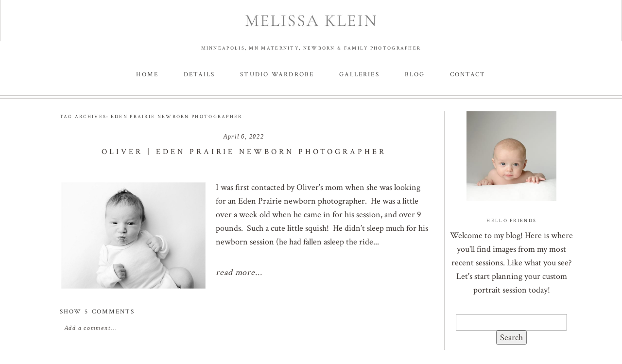

--- FILE ---
content_type: text/html; charset=UTF-8
request_url: https://melissakleinphotography.com/tag/eden-prairie-newborn-photographer/
body_size: 19523
content:
<!DOCTYPE html>
<html class="pp-rendered pp-protecting-images" lang="en-US"><!-- ProPhoto 8.2.9 -->
<head>
	<title>eden prairie newborn photographer Archives - Minneapolis photography studio; Melissa Klein Photography</title>
	<meta charset="UTF-8" />
	<meta http-equiv="X-UA-Compatible" content="IE=edge" />
	<meta name="keywords" content="MN Baby photographer, MN family photographer, MN newborn photographer, Children's photography MN" />
	<meta name="viewport" content="width=device-width,initial-scale=1" /><meta name='robots' content='index, follow, max-image-preview:large, max-snippet:-1, max-video-preview:-1' />
	<style>img:is([sizes="auto" i], [sizes^="auto," i]) { contain-intrinsic-size: 3000px 1500px }</style>
	
	<!-- This site is optimized with the Yoast SEO Premium plugin v26.6 (Yoast SEO v26.8) - https://yoast.com/product/yoast-seo-premium-wordpress/ -->
	<link rel="canonical" href="https://melissakleinphotography.com/tag/eden-prairie-newborn-photographer/" />
	<meta property="og:locale" content="en_US" />
	<meta property="og:type" content="article" />
	<meta property="og:title" content="eden prairie newborn photographer Archives" />
	<meta property="og:url" content="https://melissakleinphotography.com/tag/eden-prairie-newborn-photographer/" />
	<meta property="og:site_name" content="Minneapolis photography studio; Melissa Klein Photography" />
	<meta name="twitter:card" content="summary_large_image" />
	<script type="application/ld+json" class="yoast-schema-graph">{"@context":"https://schema.org","@graph":[{"@type":"CollectionPage","@id":"https://melissakleinphotography.com/tag/eden-prairie-newborn-photographer/","url":"https://melissakleinphotography.com/tag/eden-prairie-newborn-photographer/","name":"eden prairie newborn photographer Archives - Minneapolis photography studio; Melissa Klein Photography","isPartOf":{"@id":"https://melissakleinphotography.com/#website"},"primaryImageOfPage":{"@id":"https://melissakleinphotography.com/tag/eden-prairie-newborn-photographer/#primaryimage"},"image":{"@id":"https://melissakleinphotography.com/tag/eden-prairie-newborn-photographer/#primaryimage"},"thumbnailUrl":"https://melissakleinphotography.com/wp-content/uploads/2022/04/06-13727-post/CHES12.jpg","breadcrumb":{"@id":"https://melissakleinphotography.com/tag/eden-prairie-newborn-photographer/#breadcrumb"},"inLanguage":"en-US"},{"@type":"ImageObject","inLanguage":"en-US","@id":"https://melissakleinphotography.com/tag/eden-prairie-newborn-photographer/#primaryimage","url":"https://melissakleinphotography.com/wp-content/uploads/2022/04/06-13727-post/CHES12.jpg","contentUrl":"https://melissakleinphotography.com/wp-content/uploads/2022/04/06-13727-post/CHES12.jpg","width":900,"height":666,"caption":"Eden Prairie newborn photographer"},{"@type":"BreadcrumbList","@id":"https://melissakleinphotography.com/tag/eden-prairie-newborn-photographer/#breadcrumb","itemListElement":[{"@type":"ListItem","position":1,"name":"Home","item":"https://melissakleinphotography.com/"},{"@type":"ListItem","position":2,"name":"eden prairie newborn photographer"}]},{"@type":"WebSite","@id":"https://melissakleinphotography.com/#website","url":"https://melissakleinphotography.com/","name":"Minneapolis photography studio; Melissa Klein Photography","description":"Natural and emotive studio newborn, maternity and family photography","potentialAction":[{"@type":"SearchAction","target":{"@type":"EntryPoint","urlTemplate":"https://melissakleinphotography.com/?s={search_term_string}"},"query-input":{"@type":"PropertyValueSpecification","valueRequired":true,"valueName":"search_term_string"}}],"inLanguage":"en-US"}]}</script>
	<!-- / Yoast SEO Premium plugin. -->


<link rel='dns-prefetch' href='//assets.pinterest.com' />
<link href='//hb.wpmucdn.com' rel='preconnect' />
<link rel="alternate" type="application/rss+xml" title="Minneapolis photography studio; Melissa Klein Photography &raquo; eden prairie newborn photographer Tag Feed" href="https://melissakleinphotography.com/tag/eden-prairie-newborn-photographer/feed/" />
		<!-- This site uses the Google Analytics by ExactMetrics plugin v8.11.1 - Using Analytics tracking - https://www.exactmetrics.com/ -->
		<!-- Note: ExactMetrics is not currently configured on this site. The site owner needs to authenticate with Google Analytics in the ExactMetrics settings panel. -->
					<!-- No tracking code set -->
				<!-- / Google Analytics by ExactMetrics -->
				<!-- This site uses the Google Analytics by MonsterInsights plugin v9.11.1 - Using Analytics tracking - https://www.monsterinsights.com/ -->
							<script src="//www.googletagmanager.com/gtag/js?id=G-SBCH2GGNQN"  data-cfasync="false" data-wpfc-render="false" type="text/javascript" async></script>
			<script data-cfasync="false" data-wpfc-render="false" type="text/javascript">
				var mi_version = '9.11.1';
				var mi_track_user = true;
				var mi_no_track_reason = '';
								var MonsterInsightsDefaultLocations = {"page_location":"https:\/\/melissakleinphotography.com\/tag\/eden-prairie-newborn-photographer\/"};
								MonsterInsightsDefaultLocations.page_location = window.location.href;
								if ( typeof MonsterInsightsPrivacyGuardFilter === 'function' ) {
					var MonsterInsightsLocations = (typeof MonsterInsightsExcludeQuery === 'object') ? MonsterInsightsPrivacyGuardFilter( MonsterInsightsExcludeQuery ) : MonsterInsightsPrivacyGuardFilter( MonsterInsightsDefaultLocations );
				} else {
					var MonsterInsightsLocations = (typeof MonsterInsightsExcludeQuery === 'object') ? MonsterInsightsExcludeQuery : MonsterInsightsDefaultLocations;
				}

								var disableStrs = [
										'ga-disable-G-SBCH2GGNQN',
									];

				/* Function to detect opted out users */
				function __gtagTrackerIsOptedOut() {
					for (var index = 0; index < disableStrs.length; index++) {
						if (document.cookie.indexOf(disableStrs[index] + '=true') > -1) {
							return true;
						}
					}

					return false;
				}

				/* Disable tracking if the opt-out cookie exists. */
				if (__gtagTrackerIsOptedOut()) {
					for (var index = 0; index < disableStrs.length; index++) {
						window[disableStrs[index]] = true;
					}
				}

				/* Opt-out function */
				function __gtagTrackerOptout() {
					for (var index = 0; index < disableStrs.length; index++) {
						document.cookie = disableStrs[index] + '=true; expires=Thu, 31 Dec 2099 23:59:59 UTC; path=/';
						window[disableStrs[index]] = true;
					}
				}

				if ('undefined' === typeof gaOptout) {
					function gaOptout() {
						__gtagTrackerOptout();
					}
				}
								window.dataLayer = window.dataLayer || [];

				window.MonsterInsightsDualTracker = {
					helpers: {},
					trackers: {},
				};
				if (mi_track_user) {
					function __gtagDataLayer() {
						dataLayer.push(arguments);
					}

					function __gtagTracker(type, name, parameters) {
						if (!parameters) {
							parameters = {};
						}

						if (parameters.send_to) {
							__gtagDataLayer.apply(null, arguments);
							return;
						}

						if (type === 'event') {
														parameters.send_to = monsterinsights_frontend.v4_id;
							var hookName = name;
							if (typeof parameters['event_category'] !== 'undefined') {
								hookName = parameters['event_category'] + ':' + name;
							}

							if (typeof MonsterInsightsDualTracker.trackers[hookName] !== 'undefined') {
								MonsterInsightsDualTracker.trackers[hookName](parameters);
							} else {
								__gtagDataLayer('event', name, parameters);
							}
							
						} else {
							__gtagDataLayer.apply(null, arguments);
						}
					}

					__gtagTracker('js', new Date());
					__gtagTracker('set', {
						'developer_id.dZGIzZG': true,
											});
					if ( MonsterInsightsLocations.page_location ) {
						__gtagTracker('set', MonsterInsightsLocations);
					}
										__gtagTracker('config', 'G-SBCH2GGNQN', {"forceSSL":"true","link_attribution":"true"} );
										window.gtag = __gtagTracker;										(function () {
						/* https://developers.google.com/analytics/devguides/collection/analyticsjs/ */
						/* ga and __gaTracker compatibility shim. */
						var noopfn = function () {
							return null;
						};
						var newtracker = function () {
							return new Tracker();
						};
						var Tracker = function () {
							return null;
						};
						var p = Tracker.prototype;
						p.get = noopfn;
						p.set = noopfn;
						p.send = function () {
							var args = Array.prototype.slice.call(arguments);
							args.unshift('send');
							__gaTracker.apply(null, args);
						};
						var __gaTracker = function () {
							var len = arguments.length;
							if (len === 0) {
								return;
							}
							var f = arguments[len - 1];
							if (typeof f !== 'object' || f === null || typeof f.hitCallback !== 'function') {
								if ('send' === arguments[0]) {
									var hitConverted, hitObject = false, action;
									if ('event' === arguments[1]) {
										if ('undefined' !== typeof arguments[3]) {
											hitObject = {
												'eventAction': arguments[3],
												'eventCategory': arguments[2],
												'eventLabel': arguments[4],
												'value': arguments[5] ? arguments[5] : 1,
											}
										}
									}
									if ('pageview' === arguments[1]) {
										if ('undefined' !== typeof arguments[2]) {
											hitObject = {
												'eventAction': 'page_view',
												'page_path': arguments[2],
											}
										}
									}
									if (typeof arguments[2] === 'object') {
										hitObject = arguments[2];
									}
									if (typeof arguments[5] === 'object') {
										Object.assign(hitObject, arguments[5]);
									}
									if ('undefined' !== typeof arguments[1].hitType) {
										hitObject = arguments[1];
										if ('pageview' === hitObject.hitType) {
											hitObject.eventAction = 'page_view';
										}
									}
									if (hitObject) {
										action = 'timing' === arguments[1].hitType ? 'timing_complete' : hitObject.eventAction;
										hitConverted = mapArgs(hitObject);
										__gtagTracker('event', action, hitConverted);
									}
								}
								return;
							}

							function mapArgs(args) {
								var arg, hit = {};
								var gaMap = {
									'eventCategory': 'event_category',
									'eventAction': 'event_action',
									'eventLabel': 'event_label',
									'eventValue': 'event_value',
									'nonInteraction': 'non_interaction',
									'timingCategory': 'event_category',
									'timingVar': 'name',
									'timingValue': 'value',
									'timingLabel': 'event_label',
									'page': 'page_path',
									'location': 'page_location',
									'title': 'page_title',
									'referrer' : 'page_referrer',
								};
								for (arg in args) {
																		if (!(!args.hasOwnProperty(arg) || !gaMap.hasOwnProperty(arg))) {
										hit[gaMap[arg]] = args[arg];
									} else {
										hit[arg] = args[arg];
									}
								}
								return hit;
							}

							try {
								f.hitCallback();
							} catch (ex) {
							}
						};
						__gaTracker.create = newtracker;
						__gaTracker.getByName = newtracker;
						__gaTracker.getAll = function () {
							return [];
						};
						__gaTracker.remove = noopfn;
						__gaTracker.loaded = true;
						window['__gaTracker'] = __gaTracker;
					})();
									} else {
										console.log("");
					(function () {
						function __gtagTracker() {
							return null;
						}

						window['__gtagTracker'] = __gtagTracker;
						window['gtag'] = __gtagTracker;
					})();
									}
			</script>
							<!-- / Google Analytics by MonsterInsights -->
		<script type="text/javascript">
/* <![CDATA[ */
window._wpemojiSettings = {"baseUrl":"https:\/\/s.w.org\/images\/core\/emoji\/16.0.1\/72x72\/","ext":".png","svgUrl":"https:\/\/s.w.org\/images\/core\/emoji\/16.0.1\/svg\/","svgExt":".svg","source":{"concatemoji":"https:\/\/melissakleinphotography.com\/wp-includes\/js\/wp-emoji-release.min.js?ver=6.8.3"}};
/*! This file is auto-generated */
!function(s,n){var o,i,e;function c(e){try{var t={supportTests:e,timestamp:(new Date).valueOf()};sessionStorage.setItem(o,JSON.stringify(t))}catch(e){}}function p(e,t,n){e.clearRect(0,0,e.canvas.width,e.canvas.height),e.fillText(t,0,0);var t=new Uint32Array(e.getImageData(0,0,e.canvas.width,e.canvas.height).data),a=(e.clearRect(0,0,e.canvas.width,e.canvas.height),e.fillText(n,0,0),new Uint32Array(e.getImageData(0,0,e.canvas.width,e.canvas.height).data));return t.every(function(e,t){return e===a[t]})}function u(e,t){e.clearRect(0,0,e.canvas.width,e.canvas.height),e.fillText(t,0,0);for(var n=e.getImageData(16,16,1,1),a=0;a<n.data.length;a++)if(0!==n.data[a])return!1;return!0}function f(e,t,n,a){switch(t){case"flag":return n(e,"\ud83c\udff3\ufe0f\u200d\u26a7\ufe0f","\ud83c\udff3\ufe0f\u200b\u26a7\ufe0f")?!1:!n(e,"\ud83c\udde8\ud83c\uddf6","\ud83c\udde8\u200b\ud83c\uddf6")&&!n(e,"\ud83c\udff4\udb40\udc67\udb40\udc62\udb40\udc65\udb40\udc6e\udb40\udc67\udb40\udc7f","\ud83c\udff4\u200b\udb40\udc67\u200b\udb40\udc62\u200b\udb40\udc65\u200b\udb40\udc6e\u200b\udb40\udc67\u200b\udb40\udc7f");case"emoji":return!a(e,"\ud83e\udedf")}return!1}function g(e,t,n,a){var r="undefined"!=typeof WorkerGlobalScope&&self instanceof WorkerGlobalScope?new OffscreenCanvas(300,150):s.createElement("canvas"),o=r.getContext("2d",{willReadFrequently:!0}),i=(o.textBaseline="top",o.font="600 32px Arial",{});return e.forEach(function(e){i[e]=t(o,e,n,a)}),i}function t(e){var t=s.createElement("script");t.src=e,t.defer=!0,s.head.appendChild(t)}"undefined"!=typeof Promise&&(o="wpEmojiSettingsSupports",i=["flag","emoji"],n.supports={everything:!0,everythingExceptFlag:!0},e=new Promise(function(e){s.addEventListener("DOMContentLoaded",e,{once:!0})}),new Promise(function(t){var n=function(){try{var e=JSON.parse(sessionStorage.getItem(o));if("object"==typeof e&&"number"==typeof e.timestamp&&(new Date).valueOf()<e.timestamp+604800&&"object"==typeof e.supportTests)return e.supportTests}catch(e){}return null}();if(!n){if("undefined"!=typeof Worker&&"undefined"!=typeof OffscreenCanvas&&"undefined"!=typeof URL&&URL.createObjectURL&&"undefined"!=typeof Blob)try{var e="postMessage("+g.toString()+"("+[JSON.stringify(i),f.toString(),p.toString(),u.toString()].join(",")+"));",a=new Blob([e],{type:"text/javascript"}),r=new Worker(URL.createObjectURL(a),{name:"wpTestEmojiSupports"});return void(r.onmessage=function(e){c(n=e.data),r.terminate(),t(n)})}catch(e){}c(n=g(i,f,p,u))}t(n)}).then(function(e){for(var t in e)n.supports[t]=e[t],n.supports.everything=n.supports.everything&&n.supports[t],"flag"!==t&&(n.supports.everythingExceptFlag=n.supports.everythingExceptFlag&&n.supports[t]);n.supports.everythingExceptFlag=n.supports.everythingExceptFlag&&!n.supports.flag,n.DOMReady=!1,n.readyCallback=function(){n.DOMReady=!0}}).then(function(){return e}).then(function(){var e;n.supports.everything||(n.readyCallback(),(e=n.source||{}).concatemoji?t(e.concatemoji):e.wpemoji&&e.twemoji&&(t(e.twemoji),t(e.wpemoji)))}))}((window,document),window._wpemojiSettings);
/* ]]> */
</script>
		<style id="content-control-block-styles">
			@media (max-width: 640px) {
	.cc-hide-on-mobile {
		display: none !important;
	}
}
@media (min-width: 641px) and (max-width: 920px) {
	.cc-hide-on-tablet {
		display: none !important;
	}
}
@media (min-width: 921px) and (max-width: 1440px) {
	.cc-hide-on-desktop {
		display: none !important;
	}
}		</style>
		<link rel='stylesheet' id='pp-front-css-css' href='https://melissakleinphotography.com/wp-content/themes/prophoto8/css/front.css?ver=8.2.9' type='text/css' media='all' />
<link rel='stylesheet' id='sbi_styles-css' href='https://melissakleinphotography.com/wp-content/plugins/instagram-feed-pro/css/sbi-styles.min.css?ver=6.9.0' type='text/css' media='all' />
<style id='wp-emoji-styles-inline-css' type='text/css'>

	img.wp-smiley, img.emoji {
		display: inline !important;
		border: none !important;
		box-shadow: none !important;
		height: 1em !important;
		width: 1em !important;
		margin: 0 0.07em !important;
		vertical-align: -0.1em !important;
		background: none !important;
		padding: 0 !important;
	}
</style>
<link rel='stylesheet' id='wp-block-library-css' href='https://melissakleinphotography.com/wp-includes/css/dist/block-library/style.min.css?ver=6.8.3' type='text/css' media='all' />
<style id='classic-theme-styles-inline-css' type='text/css'>
/*! This file is auto-generated */
.wp-block-button__link{color:#fff;background-color:#32373c;border-radius:9999px;box-shadow:none;text-decoration:none;padding:calc(.667em + 2px) calc(1.333em + 2px);font-size:1.125em}.wp-block-file__button{background:#32373c;color:#fff;text-decoration:none}
</style>
<link rel='stylesheet' id='content-control-block-styles-css' href='https://melissakleinphotography.com/wp-content/plugins/content-control/dist/style-block-editor.css?ver=2.6.5' type='text/css' media='all' />
<style id='global-styles-inline-css' type='text/css'>
:root{--wp--preset--aspect-ratio--square: 1;--wp--preset--aspect-ratio--4-3: 4/3;--wp--preset--aspect-ratio--3-4: 3/4;--wp--preset--aspect-ratio--3-2: 3/2;--wp--preset--aspect-ratio--2-3: 2/3;--wp--preset--aspect-ratio--16-9: 16/9;--wp--preset--aspect-ratio--9-16: 9/16;--wp--preset--color--black: #000000;--wp--preset--color--cyan-bluish-gray: #abb8c3;--wp--preset--color--white: #ffffff;--wp--preset--color--pale-pink: #f78da7;--wp--preset--color--vivid-red: #cf2e2e;--wp--preset--color--luminous-vivid-orange: #ff6900;--wp--preset--color--luminous-vivid-amber: #fcb900;--wp--preset--color--light-green-cyan: #7bdcb5;--wp--preset--color--vivid-green-cyan: #00d084;--wp--preset--color--pale-cyan-blue: #8ed1fc;--wp--preset--color--vivid-cyan-blue: #0693e3;--wp--preset--color--vivid-purple: #9b51e0;--wp--preset--gradient--vivid-cyan-blue-to-vivid-purple: linear-gradient(135deg,rgba(6,147,227,1) 0%,rgb(155,81,224) 100%);--wp--preset--gradient--light-green-cyan-to-vivid-green-cyan: linear-gradient(135deg,rgb(122,220,180) 0%,rgb(0,208,130) 100%);--wp--preset--gradient--luminous-vivid-amber-to-luminous-vivid-orange: linear-gradient(135deg,rgba(252,185,0,1) 0%,rgba(255,105,0,1) 100%);--wp--preset--gradient--luminous-vivid-orange-to-vivid-red: linear-gradient(135deg,rgba(255,105,0,1) 0%,rgb(207,46,46) 100%);--wp--preset--gradient--very-light-gray-to-cyan-bluish-gray: linear-gradient(135deg,rgb(238,238,238) 0%,rgb(169,184,195) 100%);--wp--preset--gradient--cool-to-warm-spectrum: linear-gradient(135deg,rgb(74,234,220) 0%,rgb(151,120,209) 20%,rgb(207,42,186) 40%,rgb(238,44,130) 60%,rgb(251,105,98) 80%,rgb(254,248,76) 100%);--wp--preset--gradient--blush-light-purple: linear-gradient(135deg,rgb(255,206,236) 0%,rgb(152,150,240) 100%);--wp--preset--gradient--blush-bordeaux: linear-gradient(135deg,rgb(254,205,165) 0%,rgb(254,45,45) 50%,rgb(107,0,62) 100%);--wp--preset--gradient--luminous-dusk: linear-gradient(135deg,rgb(255,203,112) 0%,rgb(199,81,192) 50%,rgb(65,88,208) 100%);--wp--preset--gradient--pale-ocean: linear-gradient(135deg,rgb(255,245,203) 0%,rgb(182,227,212) 50%,rgb(51,167,181) 100%);--wp--preset--gradient--electric-grass: linear-gradient(135deg,rgb(202,248,128) 0%,rgb(113,206,126) 100%);--wp--preset--gradient--midnight: linear-gradient(135deg,rgb(2,3,129) 0%,rgb(40,116,252) 100%);--wp--preset--font-size--small: 13px;--wp--preset--font-size--medium: 20px;--wp--preset--font-size--large: 36px;--wp--preset--font-size--x-large: 42px;--wp--preset--spacing--20: 0.44rem;--wp--preset--spacing--30: 0.67rem;--wp--preset--spacing--40: 1rem;--wp--preset--spacing--50: 1.5rem;--wp--preset--spacing--60: 2.25rem;--wp--preset--spacing--70: 3.38rem;--wp--preset--spacing--80: 5.06rem;--wp--preset--shadow--natural: 6px 6px 9px rgba(0, 0, 0, 0.2);--wp--preset--shadow--deep: 12px 12px 50px rgba(0, 0, 0, 0.4);--wp--preset--shadow--sharp: 6px 6px 0px rgba(0, 0, 0, 0.2);--wp--preset--shadow--outlined: 6px 6px 0px -3px rgba(255, 255, 255, 1), 6px 6px rgba(0, 0, 0, 1);--wp--preset--shadow--crisp: 6px 6px 0px rgba(0, 0, 0, 1);}:where(.is-layout-flex){gap: 0.5em;}:where(.is-layout-grid){gap: 0.5em;}body .is-layout-flex{display: flex;}.is-layout-flex{flex-wrap: wrap;align-items: center;}.is-layout-flex > :is(*, div){margin: 0;}body .is-layout-grid{display: grid;}.is-layout-grid > :is(*, div){margin: 0;}:where(.wp-block-columns.is-layout-flex){gap: 2em;}:where(.wp-block-columns.is-layout-grid){gap: 2em;}:where(.wp-block-post-template.is-layout-flex){gap: 1.25em;}:where(.wp-block-post-template.is-layout-grid){gap: 1.25em;}.has-black-color{color: var(--wp--preset--color--black) !important;}.has-cyan-bluish-gray-color{color: var(--wp--preset--color--cyan-bluish-gray) !important;}.has-white-color{color: var(--wp--preset--color--white) !important;}.has-pale-pink-color{color: var(--wp--preset--color--pale-pink) !important;}.has-vivid-red-color{color: var(--wp--preset--color--vivid-red) !important;}.has-luminous-vivid-orange-color{color: var(--wp--preset--color--luminous-vivid-orange) !important;}.has-luminous-vivid-amber-color{color: var(--wp--preset--color--luminous-vivid-amber) !important;}.has-light-green-cyan-color{color: var(--wp--preset--color--light-green-cyan) !important;}.has-vivid-green-cyan-color{color: var(--wp--preset--color--vivid-green-cyan) !important;}.has-pale-cyan-blue-color{color: var(--wp--preset--color--pale-cyan-blue) !important;}.has-vivid-cyan-blue-color{color: var(--wp--preset--color--vivid-cyan-blue) !important;}.has-vivid-purple-color{color: var(--wp--preset--color--vivid-purple) !important;}.has-black-background-color{background-color: var(--wp--preset--color--black) !important;}.has-cyan-bluish-gray-background-color{background-color: var(--wp--preset--color--cyan-bluish-gray) !important;}.has-white-background-color{background-color: var(--wp--preset--color--white) !important;}.has-pale-pink-background-color{background-color: var(--wp--preset--color--pale-pink) !important;}.has-vivid-red-background-color{background-color: var(--wp--preset--color--vivid-red) !important;}.has-luminous-vivid-orange-background-color{background-color: var(--wp--preset--color--luminous-vivid-orange) !important;}.has-luminous-vivid-amber-background-color{background-color: var(--wp--preset--color--luminous-vivid-amber) !important;}.has-light-green-cyan-background-color{background-color: var(--wp--preset--color--light-green-cyan) !important;}.has-vivid-green-cyan-background-color{background-color: var(--wp--preset--color--vivid-green-cyan) !important;}.has-pale-cyan-blue-background-color{background-color: var(--wp--preset--color--pale-cyan-blue) !important;}.has-vivid-cyan-blue-background-color{background-color: var(--wp--preset--color--vivid-cyan-blue) !important;}.has-vivid-purple-background-color{background-color: var(--wp--preset--color--vivid-purple) !important;}.has-black-border-color{border-color: var(--wp--preset--color--black) !important;}.has-cyan-bluish-gray-border-color{border-color: var(--wp--preset--color--cyan-bluish-gray) !important;}.has-white-border-color{border-color: var(--wp--preset--color--white) !important;}.has-pale-pink-border-color{border-color: var(--wp--preset--color--pale-pink) !important;}.has-vivid-red-border-color{border-color: var(--wp--preset--color--vivid-red) !important;}.has-luminous-vivid-orange-border-color{border-color: var(--wp--preset--color--luminous-vivid-orange) !important;}.has-luminous-vivid-amber-border-color{border-color: var(--wp--preset--color--luminous-vivid-amber) !important;}.has-light-green-cyan-border-color{border-color: var(--wp--preset--color--light-green-cyan) !important;}.has-vivid-green-cyan-border-color{border-color: var(--wp--preset--color--vivid-green-cyan) !important;}.has-pale-cyan-blue-border-color{border-color: var(--wp--preset--color--pale-cyan-blue) !important;}.has-vivid-cyan-blue-border-color{border-color: var(--wp--preset--color--vivid-cyan-blue) !important;}.has-vivid-purple-border-color{border-color: var(--wp--preset--color--vivid-purple) !important;}.has-vivid-cyan-blue-to-vivid-purple-gradient-background{background: var(--wp--preset--gradient--vivid-cyan-blue-to-vivid-purple) !important;}.has-light-green-cyan-to-vivid-green-cyan-gradient-background{background: var(--wp--preset--gradient--light-green-cyan-to-vivid-green-cyan) !important;}.has-luminous-vivid-amber-to-luminous-vivid-orange-gradient-background{background: var(--wp--preset--gradient--luminous-vivid-amber-to-luminous-vivid-orange) !important;}.has-luminous-vivid-orange-to-vivid-red-gradient-background{background: var(--wp--preset--gradient--luminous-vivid-orange-to-vivid-red) !important;}.has-very-light-gray-to-cyan-bluish-gray-gradient-background{background: var(--wp--preset--gradient--very-light-gray-to-cyan-bluish-gray) !important;}.has-cool-to-warm-spectrum-gradient-background{background: var(--wp--preset--gradient--cool-to-warm-spectrum) !important;}.has-blush-light-purple-gradient-background{background: var(--wp--preset--gradient--blush-light-purple) !important;}.has-blush-bordeaux-gradient-background{background: var(--wp--preset--gradient--blush-bordeaux) !important;}.has-luminous-dusk-gradient-background{background: var(--wp--preset--gradient--luminous-dusk) !important;}.has-pale-ocean-gradient-background{background: var(--wp--preset--gradient--pale-ocean) !important;}.has-electric-grass-gradient-background{background: var(--wp--preset--gradient--electric-grass) !important;}.has-midnight-gradient-background{background: var(--wp--preset--gradient--midnight) !important;}.has-small-font-size{font-size: var(--wp--preset--font-size--small) !important;}.has-medium-font-size{font-size: var(--wp--preset--font-size--medium) !important;}.has-large-font-size{font-size: var(--wp--preset--font-size--large) !important;}.has-x-large-font-size{font-size: var(--wp--preset--font-size--x-large) !important;}
:where(.wp-block-post-template.is-layout-flex){gap: 1.25em;}:where(.wp-block-post-template.is-layout-grid){gap: 1.25em;}
:where(.wp-block-columns.is-layout-flex){gap: 2em;}:where(.wp-block-columns.is-layout-grid){gap: 2em;}
:root :where(.wp-block-pullquote){font-size: 1.5em;line-height: 1.6;}
</style>
<script type="text/javascript" src="https://melissakleinphotography.com/wp-includes/js/jquery/jquery.min.js?ver=3.7.1" id="jquery-core-js"></script>
<script type="text/javascript" src="https://melissakleinphotography.com/wp-includes/js/jquery/jquery-migrate.min.js?ver=3.4.1" id="jquery-migrate-js"></script>
<script type="text/javascript" src="https://melissakleinphotography.com/wp-content/plugins/google-analytics-for-wordpress/assets/js/frontend-gtag.min.js?ver=9.11.1" id="monsterinsights-frontend-script-js" async="async" data-wp-strategy="async"></script>
<script data-cfasync="false" data-wpfc-render="false" type="text/javascript" id='monsterinsights-frontend-script-js-extra'>/* <![CDATA[ */
var monsterinsights_frontend = {"js_events_tracking":"true","download_extensions":"doc,pdf,ppt,zip,xls,docx,pptx,xlsx","inbound_paths":"[{\"path\":\"\\\/go\\\/\",\"label\":\"affiliate\"},{\"path\":\"\\\/recommend\\\/\",\"label\":\"affiliate\"}]","home_url":"https:\/\/melissakleinphotography.com","hash_tracking":"false","v4_id":"G-SBCH2GGNQN"};/* ]]> */
</script>
<link rel="https://api.w.org/" href="https://melissakleinphotography.com/wp-json/" /><link rel="alternate" title="JSON" type="application/json" href="https://melissakleinphotography.com/wp-json/wp/v2/tags/2685" /><link rel="EditURI" type="application/rsd+xml" title="RSD" href="https://melissakleinphotography.com/xmlrpc.php?rsd" />

	<link rel="preconnect" href="https://use.fontawesome.com" crossorigin />
<style type="text/css">.fa,.fab,.fal,.far,.fas{-moz-osx-font-smoothing:grayscale;-webkit-font-smoothing:antialiased;display:inline-block;font-style:normal;font-variant:normal;text-rendering:auto;line-height:1}.fa-lg{font-size:1.33333em;line-height:.75em;vertical-align:-.0667em}.fa-xs{font-size:.75em}.fa-sm{font-size:.875em}.fa-1x{font-size:1em}.fa-2x{font-size:2em}.fa-3x{font-size:3em}.fa-4x{font-size:4em}.fa-5x{font-size:5em}.fa-6x{font-size:6em}.fa-7x{font-size:7em}.fa-8x{font-size:8em}.fa-9x{font-size:9em}.fa-10x{font-size:10em}.fa-fw{text-align:center;width:1.25em}.fa-ul{list-style-type:none;margin-left:2.5em;padding-left:0}.fa-ul>li{position:relative}.fa-li{left:-2em;position:absolute;text-align:center;width:2em;line-height:inherit}.fa-border{border:.08em solid #eee;border-radius:.1em;padding:.2em .25em .15em}.fa-pull-left{float:left}.fa-pull-right{float:right}.fa.fa-pull-left,.fab.fa-pull-left,.fal.fa-pull-left,.far.fa-pull-left,.fas.fa-pull-left{margin-right:.3em}.fa.fa-pull-right,.fab.fa-pull-right,.fal.fa-pull-right,.far.fa-pull-right,.fas.fa-pull-right{margin-left:.3em}.fa-spin{-webkit-animation:a 2s infinite linear;animation:a 2s infinite linear}.fa-pulse{-webkit-animation:a 1s infinite steps(8);animation:a 1s infinite steps(8)}@-webkit-keyframes a{0%{-webkit-transform:rotate(0);transform:rotate(0)}to{-webkit-transform:rotate(1turn);transform:rotate(1turn)}}@keyframes a{0%{-webkit-transform:rotate(0);transform:rotate(0)}to{-webkit-transform:rotate(1turn);transform:rotate(1turn)}}.fa-rotate-90{-webkit-transform:rotate(90deg);transform:rotate(90deg)}.fa-rotate-180{-webkit-transform:rotate(180deg);transform:rotate(180deg)}.fa-rotate-270{-webkit-transform:rotate(270deg);transform:rotate(270deg)}.fa-flip-horizontal{-webkit-transform:scaleX(-1);transform:scaleX(-1)}.fa-flip-vertical{-webkit-transform:scaleY(-1);transform:scaleY(-1)}.fa-flip-horizontal.fa-flip-vertical{-webkit-transform:scale(-1);transform:scale(-1)}:root .fa-flip-horizontal,:root .fa-flip-vertical,:root .fa-rotate-180,:root .fa-rotate-270,:root .fa-rotate-90{-webkit-filter:none;filter:none}.fa-stack{display:inline-block;height:2em;line-height:2em;position:relative;vertical-align:middle;width:2em}.fa-stack-1x,.fa-stack-2x{left:0;position:absolute;text-align:center;width:100%}.fa-stack-1x{line-height:inherit}.fa-stack-2x{font-size:2em}.fa-inverse{color:#fff}.fa-angle-double-right:before{content:"\f101"}.fa-angle-right:before{content:"\f105"}.fa-angle-left:before{content:"\f104"}.fa-arrow-circle-down:before{content:"\f0ab"}.fa-arrow-circle-left:before{content:"\f0a8"}.fa-arrow-circle-right:before{content:"\f0a9"}.fa-arrow-circle-up:before{content:"\f0aa"}.fa-arrow-down:before{content:"\f063"}.fa-arrow-left:before{content:"\f060"}.fa-arrow-right:before{content:"\f061"}.fa-arrow-up:before{content:"\f062"}.fa-caret-down:before{content:"\f0d7"}.fa-caret-left:before{content:"\f0d9"}.fa-caret-right:before{content:"\f0da"}.fa-caret-square-down:before{content:"\f150"}.fa-caret-square-left:before{content:"\f191"}.fa-caret-square-right:before{content:"\f152"}.fa-caret-square-up:before{content:"\f151"}.fa-caret-up:before{content:"\f0d8"}.fa-chevron-circle-down:before{content:"\f13a"}.fa-chevron-circle-left:before{content:"\f137"}.fa-chevron-circle-right:before{content:"\f138"}.fa-chevron-circle-up:before{content:"\f139"}.fa-chevron-down:before{content:"\f078"}.fa-chevron-left:before{content:"\f053"}.fa-chevron-right:before{content:"\f054"}.fa-chevron-up:before{content:"\f077"}.fa-compress:before{content:"\f066"}.fa-expand:before{content:"\f065"}.fa-hand-point-down:before{content:"\f0a7"}.fa-hand-point-left:before{content:"\f0a5"}.fa-hand-point-right:before{content:"\f0a4"}.fa-hand-point-up:before{content:"\f0a6"}.fa-long-arrow-alt-down:before{content:"\f309"}.fa-long-arrow-alt-left:before{content:"\f30a"}.fa-long-arrow-alt-right:before{content:"\f30b"}.fa-long-arrow-alt-up:before{content:"\f30c"}.fa-minus:before{content:"\f068"}.fa-minus-circle:before{content:"\f056"}.fa-minus-square:before{content:"\f146"}.fa-pause:before{content:"\f04c"}.fa-pause-circle:before{content:"\f28b"}.fa-play:before{content:"\f04b"}.fa-play-circle:before{content:"\f144"}.fa-plus:before{content:"\f067"}.fa-plus-circle:before{content:"\f055"}.fa-plus-square:before{content:"\f0fe"}.fa-times:before{content:"\f00d"}.fa-times-circle:before{content:"\f057"}.sr-only{border:0;clip:rect(0,0,0,0);height:1px;margin:-1px;overflow:hidden;padding:0;position:absolute;width:1px}.sr-only-focusable:active,.sr-only-focusable:focus{clip:auto;height:auto;margin:0;overflow:visible;position:static;width:auto}@font-face{font-family:Font Awesome\ 5 Brands;font-style:normal;font-weight:400;font-display:swap;src:url(https://use.fontawesome.com/releases/v5.0.2/webfonts/fa-brands-400.eot);src:url(https://use.fontawesome.com/releases/v5.0.2/webfonts/fa-brands-400.eot?#iefix) format("embedded-opentype"),url(https://use.fontawesome.com/releases/v5.0.2/webfonts/fa-brands-400.woff2) format("woff2"),url(https://use.fontawesome.com/releases/v5.0.2/webfonts/fa-brands-400.woff) format("woff"),url(https://use.fontawesome.com/releases/v5.0.2/webfonts/fa-brands-400.ttf) format("truetype"),url(https://use.fontawesome.com/releases/v5.0.2/webfonts/fa-brands-400.svg#fontawesome) format("svg")}.fab{font-family:Font Awesome\ 5 Brands}@font-face{font-family:Font Awesome\ 5 Free;font-style:normal;font-weight:400;font-display:swap;src:url(https://use.fontawesome.com/releases/v5.0.2/webfonts/fa-regular-400.eot);src:url(https://use.fontawesome.com/releases/v5.0.2/webfonts/fa-regular-400.eot?#iefix) format("embedded-opentype"),url(https://use.fontawesome.com/releases/v5.0.2/webfonts/fa-regular-400.woff2) format("woff2"),url(https://use.fontawesome.com/releases/v5.0.2/webfonts/fa-regular-400.woff) format("woff"),url(https://use.fontawesome.com/releases/v5.0.2/webfonts/fa-regular-400.ttf) format("truetype"),url(https://use.fontawesome.com/releases/v5.0.2/webfonts/fa-regular-400.svg#fontawesome) format("svg")}.far{font-weight:400}@font-face{font-family:Font Awesome\ 5 Free;font-style:normal;font-weight:900;font-display:swap;src:url(https://use.fontawesome.com/releases/v5.0.2/webfonts/fa-solid-900.eot);src:url(https://use.fontawesome.com/releases/v5.0.2/webfonts/fa-solid-900.eot?#iefix) format("embedded-opentype"),url(https://use.fontawesome.com/releases/v5.0.2/webfonts/fa-solid-900.woff2) format("woff2"),url(https://use.fontawesome.com/releases/v5.0.2/webfonts/fa-solid-900.woff) format("woff"),url(https://use.fontawesome.com/releases/v5.0.2/webfonts/fa-solid-900.ttf) format("truetype"),url(https://use.fontawesome.com/releases/v5.0.2/webfonts/fa-solid-900.svg#fontawesome) format("svg")}.fa,.far,.fas{font-family:Font Awesome\ 5 Free}.fa,.fas{font-weight:900}</style>
<script type="text/javascript">
window.PROPHOTO || (window.PROPHOTO = {});
window.PROPHOTO.imgProtection = {"level":"right_click"};
</script><script type="text/javascript">
window.PROPHOTO || (window.PROPHOTO = {});
window.PROPHOTO.designId = "09dd9eec-9a19-4a8d-8d18-9035f86ab4af";
window.PROPHOTO.layoutId = "6163e0f2-43fb-4d79-9bbc-20591bb9e749";
</script><link rel="icon" href="https://melissakleinphotography.com/wp-content/uploads/2025/07/flavicon-512px-50x50.jpg" sizes="32x32" />
<link rel="icon" href="https://melissakleinphotography.com/wp-content/uploads/2025/07/flavicon-512px-300x300.jpg" sizes="192x192" />
<link rel="apple-touch-icon" href="https://melissakleinphotography.com/wp-content/uploads/2025/07/flavicon-512px-300x300.jpg" />
<meta name="msapplication-TileImage" content="https://melissakleinphotography.com/wp-content/uploads/2025/07/flavicon-512px-300x300.jpg" />
<link rel="stylesheet" media="all" href="//melissakleinphotography.com/wp-content/uploads/pp/static/design-09dd9eec-9a19-4a8d-8d18-9035f86ab4af-1767146321.css" /><link rel="stylesheet" href="//melissakleinphotography.com/wp-content/uploads/pp/static/layout-6163e0f2-43fb-4d79-9bbc-20591bb9e749-1767146321.css" /><link rel="preconnect" href="https://fonts.gstatic.com" crossorigin />
<link rel="preload" href="https://fonts.googleapis.com/css?family=Crimson+Text|Cormorant+Infant&display=swap" as="style"><link href="https://fonts.googleapis.com/css?family=Crimson+Text|Cormorant+Infant&display=swap" rel="stylesheet">
	<link rel="alternate" href="http://feeds.feedburner.com/MelissaKleinPhotography" type="application/rss+xml" title="Minneapolis photography studio; Melissa Klein Photography Posts RSS feed"/>
	<link rel="pingback" href="https://melissakleinphotography.com/xmlrpc.php"/>
    
    <!-- ProPhoto user-inserted head element -->
    <meta name="p:domain_verify" content="a3be541a1d8dc4617253e1d8209a4d00"/>
	
	<!-- Google tag (gtag.js) --> <script async src="https://www.googletagmanager.com/gtag/js?id=AW-802232947"></script> <script> window.dataLayer = window.dataLayer || []; function gtag(){dataLayer.push(arguments);} gtag('js', new Date()); gtag('config', 'AW-802232947'); </script>    <!-- END ProPhoto user-inserted head element -->

    
    </head>

<body id="body" class="archive tag tag-eden-prairie-newborn-photographer tag-2685 wp-embed-responsive wp-theme-prophoto8 css-10kl51b">
    
    
        <div id="fb-root"></div>
        <script>
        (function(d, s, id) {
            var js, fjs = d.getElementsByTagName(s)[0];
            if (d.getElementById(id)) return;
            js = d.createElement(s); js.id = id;
            js.src = "//connect.facebook.net/en_US/sdk.js#xfbml=1&version=v2.4";
            fjs.parentNode.insertBefore(js, fjs);
        }(document, 'script', 'facebook-jssdk'));
    </script>
    
    <script type="text/javascript">
        (function(d, platform) {
            var isIOS = [
                'iPad Simulator',
                'iPhone Simulator',
                'iPod Simulator',
                'iPad',
                'iPhone',
                'iPod'
            ].includes(platform)
            // iPad on iOS 13 detection
            || (platform === "MacIntel" && "ontouchend" in d);

            if (isIOS) {
                d.body.classList.add('is-iOS');
            }
        }(document, window.navigator.platform));
    </script>

        <script>window.twttr = (function(d, s, id) {
        var js, fjs = d.getElementsByTagName(s)[0],
            t = window.twttr || {};
        if (d.getElementById(id)) return t;
        js = d.createElement(s);
        js.id = id;
        js.src = "https://platform.twitter.com/widgets.js";
        fjs.parentNode.insertBefore(js, fjs);
        t._e = [];
        t.ready = function(f) {
            t._e.push(f);
        };
        return t;
        }(document, "script", "twitter-wjs"));
    </script>
    
        <div class="pp-slideover pp-slideover--left"><div class="css-16j49jd own-css pp-block _24dbd956-d204-41a7-ae82-e08ec789a6a8" data-index="0"><div class="row no-gutters css-1w7ik8a pp-row _8d0928c2-fff5-4a99-8b8c-4d189c61d456 _24dbd956-d204-41a7-ae82-e08ec789a6a8__row"><div class="pp-column _cbb501e7-c25e-4a13-8b85-c5054eefb6a7 _24dbd956-d204-41a7-ae82-e08ec789a6a8__column _8d0928c2-fff5-4a99-8b8c-4d189c61d456__column col-xs-12 col-sm-12 col-md-12 col-lg-12"><div class="css-1idj3bk pp-column__inner _cbb501e7-c25e-4a13-8b85-c5054eefb6a7__inner _24dbd956-d204-41a7-ae82-e08ec789a6a8__column__inner _8d0928c2-fff5-4a99-8b8c-4d189c61d456__column__inner"><div data-id="7b8a50a8-2205-4939-8be8-292af59bb8ee" data-vertical-offset="" class="pp-module _7b8a50a8-2205-4939-8be8-292af59bb8ee _24dbd956-d204-41a7-ae82-e08ec789a6a8__module _8d0928c2-fff5-4a99-8b8c-4d189c61d456__module _cbb501e7-c25e-4a13-8b85-c5054eefb6a7__module css-7k4613 pp-module--menu"><nav class="pp-menu pp-menu--vertical _7b8a50a8-2205-4939-8be8-292af59bb8ee css-5jl3cf"><ul class="pp-menu-items"><li class="_49240746-a028-4d3b-ae38-b464612a3537 pp-menu-item--home pp-menu-item--depth1 pp-menu-item"><a href="https://melissakleinphotography.com/" target="_self">Home</a></li><li class="_253840a4-9a2b-4fbe-b375-4d29bf8a791b pp-menu-item--page pp-menu-item--depth1 pp-menu-item has-children" data-page_id="0"><a href="" target="_self">DETAILS</a><ul class="pp-menu-items"><li class="_4fa384e6-7b4b-4d90-b787-e7e059186333 pp-menu-item--page pp-menu-item--depth2 pp-menu-item"><a href="https://melissakleinphotography.com/our-services/" target="_self">SERVICES + PRICING</a></li><li class="_c9b6cef8-5e18-4583-92fa-843913796ac6 pp-menu-item--page pp-menu-item--depth2 pp-menu-item"><a href="https://melissakleinphotography.com/finished-prints-and-products/" target="_self">PRINTS + PRODUCTS</a></li><li class="_c7e8c546-26e2-4842-9888-d5ce279bbdd8 pp-menu-item--page pp-menu-item--depth2 pp-menu-item"><a href="https://melissakleinphotography.com/meet-melissa/" target="_self">GET TO KNOW ME</a></li><li class="_4beab666-2c7c-46d3-90e2-51c2161f3059 pp-menu-item--page pp-menu-item--depth2 pp-menu-item"><a href="https://melissakleinphotography.com/the-studio/" target="_self">THE STUDIO</a></li></ul></li><li class="_871a4799-c9a4-4224-b0bd-a2041dd056f3 pp-menu-item--page pp-menu-item--depth1 pp-menu-item"><a href="https://melissakleinphotography.com/studio-wardrobe/" target="_self">STUDIO WARDROBE</a></li><li class="_3fbddb46-87fa-47f2-bf22-4a59403f6240 pp-menu-item--page pp-menu-item--depth1 pp-menu-item has-children"><a href="https://melissakleinphotography.com/portfolio/" target="_blank">GALLERIES</a><ul class="pp-menu-items"><li class="_263130d7-575b-49f0-8002-921ed5248451 pp-menu-item--page pp-menu-item--depth2 pp-menu-item"><a href="https://melissakleinphotography.com/minneapolis-maternity-photographer/" target="_self">MATERNITY</a></li><li class="_24e26388-8f80-449a-a95c-b3b346e2d343 pp-menu-item--page pp-menu-item--depth2 pp-menu-item"><a href="https://melissakleinphotography.com/minneapolis-newborn-photographer-2/" target="_self">NEWBORN</a></li><li class="_fdde9a3a-b5d3-485b-8ce7-784fdd13c099 pp-menu-item--page pp-menu-item--depth2 pp-menu-item"><a href="https://melissakleinphotography.com/minneapolis-baby-photographer/" target="_self">BABY | CHILD</a></li><li class="_602487e7-849b-43e2-89c1-76c680d98609 pp-menu-item--page pp-menu-item--depth2 pp-menu-item"><a href="https://melissakleinphotography.com/minneapolis-family-photographer/" target="_self">FAMILY</a></li><li class="_32753069-1ac7-4af3-a815-1436c9b8b5bf pp-menu-item--page pp-menu-item--depth2 pp-menu-item"><a href="https://melissakleinphotography.com/heirloom-photos/" target="_self">HEIRLOOM PORTRAITS</a></li></ul></li><li class="_6990757a-ff4c-4ac7-9201-b2f7fa68ecc3 pp-menu-item--blog pp-menu-item--depth1 pp-menu-item"><a href="https://melissakleinphotography.com/blog/" target="_self">Blog</a></li><li class="_4d040827-ebd8-4b36-af8b-b66923a0f793 pp-menu-item--page pp-menu-item--depth1 pp-menu-item"><a href="https://melissakleinphotography.com/contact-us/" target="_self">Contact</a></li></ul></nav></div></div><style class="entity-custom-css"></style></div><style class="entity-custom-css"></style></div><style class="entity-custom-css"></style></div></div><span class="pp-hamburger css-8hci18 pp-hamburger--left"><span data-tile-id="8bb111f4-26df-4839-b538-ad821510ce1b" class="css-hmu8yp pp-tile own-css _8bb111f4-26df-4839-b538-ad821510ce1b"><span class="_13da5747-8d3b-48e6-aeaf-93bec8f69f07 pp-tile__layer pp-tile__layer--shape css-1aobfuy"><span class="pp-tile__layer__inner"></span></span><span class="_39ac132a-6963-4ff7-8b37-301309c08db4 pp-tile__layer pp-tile__layer--shape css-4fblrb"><span class="pp-tile__layer__inner"></span></span><span class="_eb51b4cd-626b-4ad6-bfca-88481e0223cf pp-tile__layer pp-tile__layer--shape css-qvzh3b"><span class="pp-tile__layer__inner"></span></span><span class="_5934794d-2f01-4564-9608-338f0c5d4624 pp-tile__layer pp-tile__layer--shape css-ysf5sl"><span class="pp-tile__layer__inner"></span></span></span></span><div class="pp-layout _6163e0f2-43fb-4d79-9bbc-20591bb9e749"><div class="pp-block-wrap"><div class="css-eqvvst own-css pp-block _f01c268d-c58b-44e7-8e93-eed9e4c2c901 pp-sticky" data-index="0"><div class="row no-gutters css-1knlylq pp-row _8996782a-6ffd-4748-adc3-a6be0ee76148 _f01c268d-c58b-44e7-8e93-eed9e4c2c901__row"><div class="pp-column _2f6e332e-298b-4b8e-9240-473ae13c599c _f01c268d-c58b-44e7-8e93-eed9e4c2c901__column _8996782a-6ffd-4748-adc3-a6be0ee76148__column col-xs-12 col-sm-12 col-md-12 col-lg-12"><div class="css-1120oqi pp-column__inner _2f6e332e-298b-4b8e-9240-473ae13c599c__inner _f01c268d-c58b-44e7-8e93-eed9e4c2c901__column__inner _8996782a-6ffd-4748-adc3-a6be0ee76148__column__inner"><div data-id="13bc5cd7-c637-40ea-bba3-c712c257b405" data-vertical-offset="" class="pp-module _13bc5cd7-c637-40ea-bba3-c712c257b405 _f01c268d-c58b-44e7-8e93-eed9e4c2c901__module _8996782a-6ffd-4748-adc3-a6be0ee76148__module _2f6e332e-298b-4b8e-9240-473ae13c599c__module css-1eaghz0 pp-module--graphic"><section class="css-17bquuh pp-graphics"><div class="pp-graphic" style="max-width:300px;width:100%"><a href="https://melissakleinphotography.com" target="_self"><img alt="" class="" src="https://melissakleinphotography.com/wp-content/uploads/2022/09/1581630154-LOGO-grey-WEB-small.jpg" width="600" height="90" loading="lazy" srcset="https://melissakleinphotography.com/wp-content/uploads/2022/09/1581630154-LOGO-grey-WEB-small.jpg 600w, https://melissakleinphotography.com/wp-content/uploads/2022/09/1581630154-LOGO-grey-WEB-small-300x45.jpg 300w, https://melissakleinphotography.com/wp-content/uploads/2022/09/1581630154-LOGO-grey-WEB-small-50x8.jpg 50w" sizes="(max-width: 600px) 100vw, 600px"></a></div></section></div></div><style class="entity-custom-css">.pp-rendered ._2f6e332e-298b-4b8e-9240-473ae13c599c {
  border-left-style: solid;
  border-left-width: thin;
  border-left-color: #cecccb;
  border-right-style: solid;
  border-right-width: thin;
  border-right-color: #cecccb;
}</style></div><style class="entity-custom-css"></style></div><div class="row no-gutters css-1w7ik8a pp-row _9cd9f925-8c07-4216-972b-95141950dade _f01c268d-c58b-44e7-8e93-eed9e4c2c901__row"><div class="pp-column _48023a59-aef3-4fd6-9cbc-8d66c3f9863b _f01c268d-c58b-44e7-8e93-eed9e4c2c901__column _9cd9f925-8c07-4216-972b-95141950dade__column col-xs-12 col-sm-12 col-md-12 col-lg-12"><div class="css-1idj3bk pp-column__inner _48023a59-aef3-4fd6-9cbc-8d66c3f9863b__inner _f01c268d-c58b-44e7-8e93-eed9e4c2c901__column__inner _9cd9f925-8c07-4216-972b-95141950dade__column__inner"><div data-id="832f213d-3b04-4887-af63-01c6a9d52d27" data-vertical-offset="" class="pp-module _832f213d-3b04-4887-af63-01c6a9d52d27 _f01c268d-c58b-44e7-8e93-eed9e4c2c901__module _9cd9f925-8c07-4216-972b-95141950dade__module _48023a59-aef3-4fd6-9cbc-8d66c3f9863b__module css-1f5c2m5 pp-module--text pp-module--is-dynamic css-1m9hr7l"><div class="pp-text-module-body"><div><p>Minneapolis, MN MATERNITY, NEWBORN &amp; FAMILY PHOTOGRAPHER</p></div></div></div></div><style class="entity-custom-css"></style></div><style class="entity-custom-css"></style></div><div class="row no-gutters css-5l1vh pp-row _139c0b87-6e36-4be1-a5ed-de3ac8d86250 _f01c268d-c58b-44e7-8e93-eed9e4c2c901__row"><div class="pp-column _d01fcf2f-ef3c-485d-ba71-8c8ea977791a _f01c268d-c58b-44e7-8e93-eed9e4c2c901__column _139c0b87-6e36-4be1-a5ed-de3ac8d86250__column col-xs-12 col-sm-12 col-md-12 col-lg-12"><div class="css-u7qkbl pp-column__inner _d01fcf2f-ef3c-485d-ba71-8c8ea977791a__inner _f01c268d-c58b-44e7-8e93-eed9e4c2c901__column__inner _139c0b87-6e36-4be1-a5ed-de3ac8d86250__column__inner"><div data-id="3a484053-e29b-43f9-8d76-06cd13dfbd6d" data-vertical-offset="" class="pp-module _3a484053-e29b-43f9-8d76-06cd13dfbd6d _f01c268d-c58b-44e7-8e93-eed9e4c2c901__module _139c0b87-6e36-4be1-a5ed-de3ac8d86250__module _d01fcf2f-ef3c-485d-ba71-8c8ea977791a__module css-4i2l9p pp-module--menu"><nav class="pp-menu pp-menu--horizontal _3a484053-e29b-43f9-8d76-06cd13dfbd6d css-htosmi"><ul class="pp-menu-items"><li class="_49240746-a028-4d3b-ae38-b464612a3537 pp-menu-item--home pp-menu-item--depth1 pp-menu-item"><a href="https://melissakleinphotography.com/" target="_self">Home</a></li><li class="_253840a4-9a2b-4fbe-b375-4d29bf8a791b pp-menu-item--page pp-menu-item--depth1 pp-menu-item has-children" data-page_id="0"><a href="" target="_self">DETAILS</a><ul class="pp-menu-items"><li class="_4fa384e6-7b4b-4d90-b787-e7e059186333 pp-menu-item--page pp-menu-item--depth2 pp-menu-item"><a href="https://melissakleinphotography.com/our-services/" target="_self">SERVICES + PRICING</a></li><li class="_c9b6cef8-5e18-4583-92fa-843913796ac6 pp-menu-item--page pp-menu-item--depth2 pp-menu-item"><a href="https://melissakleinphotography.com/finished-prints-and-products/" target="_self">PRINTS + PRODUCTS</a></li><li class="_c7e8c546-26e2-4842-9888-d5ce279bbdd8 pp-menu-item--page pp-menu-item--depth2 pp-menu-item"><a href="https://melissakleinphotography.com/meet-melissa/" target="_self">GET TO KNOW ME</a></li><li class="_4beab666-2c7c-46d3-90e2-51c2161f3059 pp-menu-item--page pp-menu-item--depth2 pp-menu-item"><a href="https://melissakleinphotography.com/the-studio/" target="_self">THE STUDIO</a></li></ul></li><li class="_871a4799-c9a4-4224-b0bd-a2041dd056f3 pp-menu-item--page pp-menu-item--depth1 pp-menu-item"><a href="https://melissakleinphotography.com/studio-wardrobe/" target="_self">STUDIO WARDROBE</a></li><li class="_3fbddb46-87fa-47f2-bf22-4a59403f6240 pp-menu-item--page pp-menu-item--depth1 pp-menu-item has-children"><a href="https://melissakleinphotography.com/portfolio/" target="_blank">GALLERIES</a><ul class="pp-menu-items"><li class="_263130d7-575b-49f0-8002-921ed5248451 pp-menu-item--page pp-menu-item--depth2 pp-menu-item"><a href="https://melissakleinphotography.com/minneapolis-maternity-photographer/" target="_self">MATERNITY</a></li><li class="_24e26388-8f80-449a-a95c-b3b346e2d343 pp-menu-item--page pp-menu-item--depth2 pp-menu-item"><a href="https://melissakleinphotography.com/minneapolis-newborn-photographer-2/" target="_self">NEWBORN</a></li><li class="_fdde9a3a-b5d3-485b-8ce7-784fdd13c099 pp-menu-item--page pp-menu-item--depth2 pp-menu-item"><a href="https://melissakleinphotography.com/minneapolis-baby-photographer/" target="_self">BABY | CHILD</a></li><li class="_602487e7-849b-43e2-89c1-76c680d98609 pp-menu-item--page pp-menu-item--depth2 pp-menu-item"><a href="https://melissakleinphotography.com/minneapolis-family-photographer/" target="_self">FAMILY</a></li><li class="_32753069-1ac7-4af3-a815-1436c9b8b5bf pp-menu-item--page pp-menu-item--depth2 pp-menu-item"><a href="https://melissakleinphotography.com/heirloom-photos/" target="_self">HEIRLOOM PORTRAITS</a></li></ul></li><li class="_6990757a-ff4c-4ac7-9201-b2f7fa68ecc3 pp-menu-item--blog pp-menu-item--depth1 pp-menu-item"><a href="https://melissakleinphotography.com/blog/" target="_self">Blog</a></li><li class="_4d040827-ebd8-4b36-af8b-b66923a0f793 pp-menu-item--page pp-menu-item--depth1 pp-menu-item"><a href="https://melissakleinphotography.com/contact-us/" target="_self">Contact</a></li></ul></nav></div></div><style class="entity-custom-css"></style></div><style class="entity-custom-css"></style></div><style class="entity-custom-css">@media screen and (max-width: 767px) {  .pp-sticky {
    position: relative !important;
} }</style></div><div class="css-1df51i5 own-css pp-block _46da7ee8-9466-47d2-86f9-0d227e31d35f" data-index="0"><div class="row no-gutters css-1e0c8if pp-row _68a4bc7a-59e9-4fd8-a62c-d6f460c0a185 _46da7ee8-9466-47d2-86f9-0d227e31d35f__row"><div class="pp-column _1e2aa8cb-cdc7-47c4-b0d9-bea77936aa2d _46da7ee8-9466-47d2-86f9-0d227e31d35f__column _68a4bc7a-59e9-4fd8-a62c-d6f460c0a185__column col-xs-12 col-sm-12 col-md-9 col-lg-9"><div class="css-eiwghs pp-column__inner _1e2aa8cb-cdc7-47c4-b0d9-bea77936aa2d__inner _46da7ee8-9466-47d2-86f9-0d227e31d35f__column__inner _68a4bc7a-59e9-4fd8-a62c-d6f460c0a185__column__inner"><div data-vertical-offset="" class="pp-module _de89e5e3-542d-4533-8da0-db7f074608ff _46da7ee8-9466-47d2-86f9-0d227e31d35f__module _68a4bc7a-59e9-4fd8-a62c-d6f460c0a185__module _1e2aa8cb-cdc7-47c4-b0d9-bea77936aa2d__module css-ereqav pp-module--wordpress-content"><div class="wrap css-h842h0"><div class="page-title-wrap"><h1 class="">Tag Archives: <span>eden prairie newborn photographer</span></h1></div><article id="article-13727" class="post-13727 post type-post status-publish format-standard has-post-thumbnail hentry category-newborn tag-eden-prairie-newborn-photographer tag-newborn tag-white-onesie-newborn-photography"><div class="article-wrap"><div class="article-wrap-inner"><div class="article-header "><span class="article-date article-meta-item"><time class="updated undefined" datetime="2022-04-06">April 6, 2022</time></span><div class="article-title-wrap"><h3 class="article-title entry-title fonts-5432a1a5-0506-4fe8-94ef-4b66dcb690e1"><a href="https://melissakleinphotography.com/oliver-eden-prairie-newborn-photographer/" title="Permalink to Oliver | Eden Prairie newborn photographer" rel="bookmark">Oliver | Eden Prairie newborn photographer</a></h3></div></div><div class="article-content article-content--excerpt"><a class="excerpt-image excerpt-image-left excerpt-image-medium" href="https://melissakleinphotography.com/oliver-eden-prairie-newborn-photographer/"><img src="https://melissakleinphotography.com/wp-content/uploads/2022/04/06-13727-post/CHES12.jpg" alt="Eden Prairie newborn photographer"></a><div class="article-content--excerpt__inner undefined"><p>I was first contacted by Oliver’s mom when she was looking for an Eden Prairie newborn photographer.  He was a little over a week old when he came in for his session, and over 9 pounds.  Such a cute little squish!  He didn’t sleep much for his newborn session (he had fallen asleep the ride...</p>
</div><div class="read-more-wrap"><a href="https://melissakleinphotography.com/oliver-eden-prairie-newborn-photographer/"><span class="">Read More...</span></a></div></div><div class="css-1df2hvl article-comments entry-comments accepting-comments has-comments is-comments-hidden"><div class="article-comments-header"><div class="comments-count"><a href="#"><span class="show-text">Show </span><span class="hide-text">Hide </span>5 comments</a></div></div><div class="article-comments-inner"><div class="cmt-f-wrap cmt-f-is-not-active">
	<form action="https://melissakleinphotography.com/wp-comments-post.php" data-article-url="https://melissakleinphotography.com/oliver-eden-prairie-newborn-photographer/" method="post">

		<div class="cmt-f-text-wrap">
			<span class="cmt-f-text-placeholder fonts-011add52-09c7-4ab4-a6da-0f171931bacf" data-reply-text="">Add a comment...</span>
			<div class="cmt-f-field cmt-f-text fonts-011add52-09c7-4ab4-a6da-0f171931bacf" contenteditable="true" data-valid-if="not-empty"></div>
			<textarea type="hidden" class="cmt-f-text-textarea" name="comment"></textarea>
		</div>

		<div class="cmt-f-misc-wrap">

		
			<p class="cmt-f-notes fonts-011add52-09c7-4ab4-a6da-0f171931bacf">
				Your email is <em>never published or shared. Required fields are marked *			</em></p>

			<div class="row">
				<div class="cmt-f-name col-md-4">
					<input class="cmt-f-field fonts-011add52-09c7-4ab4-a6da-0f171931bacf" name="author" type="text" value="" size="40" maxlength="60" data-valid-if="not-empty" placeholder="Name*">
				</div>

				<div class="cmt-f-email col-md-4">
					<input class="cmt-f-field fonts-011add52-09c7-4ab4-a6da-0f171931bacf" name="email" type="email" value="" size="40" maxlength="60" data-valid-if="email" placeholder="Email*">
				</div>

				<div class="cmt-f-url col-md-4">
					<input class="cmt-f-field fonts-011add52-09c7-4ab4-a6da-0f171931bacf" name="url" type="url" value="" size="40" maxlength="60" placeholder="Website">
				</div>

				
			</div>


		
			<div class="cmt-f-error" data-msg="There was an error submitting your comment.  Please try again.">
				<span></span>
			</div>

			<button class="cmt-f-submit fonts-03fb4586-a8d4-4a78-a8e4-29303ea93236" type="submit">Post Comment</button>
			<input type="hidden" name="comment_post_ID" value="13727" class="nr-hidden hidden-input-for-comment_post_id">			<input type="hidden" name="comment_parent" value="0" class="cmt-f-parent">
			<p style="display: none;"><input type="hidden" id="akismet_comment_nonce" name="akismet_comment_nonce" value="46be90e668"></p><p style="display: none !important;" class="akismet-fields-container" data-prefix="ak_"><label>Δ<textarea name="ak_hp_textarea" cols="45" rows="8" maxlength="100"></textarea></label><input type="hidden" id="ak_js_1" name="ak_js" value="22"><script>document.getElementById( "ak_js_1" ).setAttribute( "value", ( new Date() ).getTime() );</script></p>
		</div>

	</form>
</div>
<div class="comments-body-wrap" style="display: none;"><div class="comments-body" data-comment-order="asc"><ul class="comments-body-inner"><li id="comment-31298" class="comment even thread-even depth-1 pp-comment"><div class="comment-inner"><div class="comment-meta-above"><span class="comment-author"><a href="https://www.luckyfridaystudios.com" class="url" rel="external nofollow">Kami Vanous</a></span><span class="comment-time">April 7, 2022 - 10:10 am</span></div><div class="comment-text"><p>Oh my goodness – those faces!!!  What a total sweethearT!  Such a beautiful, lucky family!</p></div></div></li><!-- #comment-## -->
<li id="comment-31300" class="comment odd alt thread-odd thread-alt depth-1 pp-comment"><div class="comment-inner"><div class="comment-meta-above"><span class="comment-author">katie</span><span class="comment-time">April 7, 2022 - 5:23 pm</span></div><div class="comment-text"><p>oh my goodness what a cutie! These are so beautiful! </p></div></div></li><!-- #comment-## -->
<li id="comment-31301" class="comment even thread-even depth-1 pp-comment"><div class="comment-inner"><div class="comment-meta-above"><span class="comment-author"><a href="https://www.juliebrockphoto.com" class="url" rel="external nofollow">Julie</a></span><span class="comment-time">April 7, 2022 - 6:14 pm</span></div><div class="comment-text"><p>Those are just perfect images!</p></div></div></li><!-- #comment-## -->
<li id="comment-31302" class="comment odd alt thread-odd thread-alt depth-1 pp-comment"><div class="comment-inner"><div class="comment-meta-above"><span class="comment-author">Lindsey</span><span class="comment-time">April 8, 2022 - 4:26 am</span></div><div class="comment-text"><p>He’s adorable and looks so content/comfortable! Beautiful portraits!</p></div></div></li><!-- #comment-## -->
<li id="comment-31303" class="comment even thread-even depth-1 pp-comment"><div class="comment-inner"><div class="comment-meta-above"><span class="comment-author">catie</span><span class="comment-time">April 8, 2022 - 5:43 am</span></div><div class="comment-text"><p>what a cutie!!! </p></div></div></li><!-- #comment-## -->
</ul></div></div></div></div></div><div class="article-footer"></div></div></article><div class="pp-post-navigation"></div></div></div></div><style class="entity-custom-css">@media only screen and (min-width: 990px) {
  .pp-rendered ._1e2aa8cb-cdc7-47c4-b0d9-bea77936aa2d {
    border-right-style: solid;
    border-right-width: thin;
    border-right-color: #cecccb;
  }
}</style></div><div class="pp-column _76b74f5c-2f18-4b64-9a0c-317cbf38d2db _46da7ee8-9466-47d2-86f9-0d227e31d35f__column _68a4bc7a-59e9-4fd8-a62c-d6f460c0a185__column col-xs-12 col-sm-12 col-md-3 col-lg-3"><div class="css-1ydovj6 pp-column__inner _76b74f5c-2f18-4b64-9a0c-317cbf38d2db__inner _46da7ee8-9466-47d2-86f9-0d227e31d35f__column__inner _68a4bc7a-59e9-4fd8-a62c-d6f460c0a185__column__inner"><div data-id="9b30656a-909f-4744-ad83-f16cca49b014" data-vertical-offset="" class="pp-module _9b30656a-909f-4744-ad83-f16cca49b014 _46da7ee8-9466-47d2-86f9-0d227e31d35f__module _68a4bc7a-59e9-4fd8-a62c-d6f460c0a185__module _76b74f5c-2f18-4b64-9a0c-317cbf38d2db__module css-1nijmri pp-module--graphic"><section class="css-r6nnrt pp-graphics"><div class="pp-graphic" style="max-width:185px;width:100%"><img alt="" class="" src="https://melissakleinphotography.com/wp-content/uploads/pp/images/1553098559-370px%20square.jpg" width="370" height="370" loading="lazy" srcset="https://melissakleinphotography.com/wp-content/uploads/pp/images/1553098559-370px%20square.jpg 370w, https://melissakleinphotography.com/wp-content/uploads/pp/images/1553098559-370px%20square-300x300.jpg 300w, https://melissakleinphotography.com/wp-content/uploads/pp/images/1553098559-370px%20square-150x150.jpg 150w, https://melissakleinphotography.com/wp-content/uploads/pp/images/1553098559-370px%20square-50x50.jpg 50w" sizes="(max-width: 370px) 100vw, 370px"></div></section></div><div data-id="8998f321-493b-4f7a-8f46-fb31f335a9b2" data-vertical-offset="" class="pp-module _8998f321-493b-4f7a-8f46-fb31f335a9b2 _46da7ee8-9466-47d2-86f9-0d227e31d35f__module _68a4bc7a-59e9-4fd8-a62c-d6f460c0a185__module _76b74f5c-2f18-4b64-9a0c-317cbf38d2db__module css-1ouhr74 pp-module--text pp-module--is-dynamic css-1clan3a"><div class="pp-text-module-body"><div><h1>Hello Friends</h1></div></div></div><div data-id="a300af70-75af-4bf7-8b73-2d16101031b1" data-vertical-offset="" class="pp-module _a300af70-75af-4bf7-8b73-2d16101031b1 _46da7ee8-9466-47d2-86f9-0d227e31d35f__module _68a4bc7a-59e9-4fd8-a62c-d6f460c0a185__module _76b74f5c-2f18-4b64-9a0c-317cbf38d2db__module css-1789eci pp-module--text pp-module--is-dynamic css-cfl0f3"><div class="pp-text-module-body"><div><p>Welcome to my blog!  Here is where you'll find images from my most recent sessions.  Like what you see?  Let's start planning your custom portrait session today!</p></div></div></div><div data-id="3af36143-67c3-4abe-a62e-b03d9767b6ed" data-vertical-offset="" class="pp-module _3af36143-67c3-4abe-a62e-b03d9767b6ed _46da7ee8-9466-47d2-86f9-0d227e31d35f__module _68a4bc7a-59e9-4fd8-a62c-d6f460c0a185__module _76b74f5c-2f18-4b64-9a0c-317cbf38d2db__module css-1nijmri pp-module--widget pp-module--is-dynamic PluginWidgetModule--37Rcw"><div class="pp-module--widget--content"><div id="search-3" class="pp-module pp-module--widget pp-module--widget--search"><form role="search" method="get" id="searchform" class="searchform" action="https://melissakleinphotography.com/">
				<div>
					<label class="screen-reader-text" for="s">Search for:</label>
					<input type="text" value="" name="s" id="s">
					<input type="submit" id="searchsubmit" value="Search">
				</div>
			</form></div></div></div><div data-id="3a06dd09-e371-4871-9525-bfb1421d494a" data-vertical-offset="" class="pp-module _3a06dd09-e371-4871-9525-bfb1421d494a _46da7ee8-9466-47d2-86f9-0d227e31d35f__module _68a4bc7a-59e9-4fd8-a62c-d6f460c0a185__module _76b74f5c-2f18-4b64-9a0c-317cbf38d2db__module css-1nijmri pp-module--widget pp-module--is-dynamic PluginWidgetModule--37Rcw"><div class="pp-module--widget--content"><div id="categories-1490892476" class="pp-module pp-module--widget pp-module--widget--categories"><p class="pp-module__title" style="margin-bottom: 10px">Categories</p><form action="https://melissakleinphotography.com" method="get"><label class="screen-reader-text" for="cat">Categories</label><select name="cat" id="cat" class="postform">
	<option value="-1">Select Category</option>
	<option class="level-0" value="1979">Babies/Toddlers</option>
	<option class="level-0" value="1582">Birth Announcements</option>
	<option class="level-0" value="1985">Cake smash photos</option>
	<option class="level-0" value="2726">extended family</option>
	<option class="level-0" value="1968">Family</option>
	<option class="level-0" value="2049">Friends/Family</option>
	<option class="level-0" value="2716">Heirloom photos</option>
	<option class="level-0" value="1980">Kids</option>
	<option class="level-0" value="1973">Lifestyle</option>
	<option class="level-0" value="1969">Maternity</option>
	<option class="level-0" value="2600">Motherhood</option>
	<option class="level-0" value="1974">Newborn</option>
	<option class="level-0" value="1579">Personal</option>
	<option class="level-0" value="2036">Pets</option>
	<option class="level-0" value="1978">Product Samples</option>
	<option class="level-0" value="1972">Senior Portraits</option>
	<option class="level-0" value="1975">Teens</option>
	<option class="level-0" value="1583">The Studio</option>
	<option class="level-0" value="1">Uncategorized</option>
</select>
</form><script type="text/javascript">
/* <![CDATA[ */

(function() {
	var dropdown = document.getElementById( "cat" );
	function onCatChange() {
		if ( dropdown.options[ dropdown.selectedIndex ].value > 0 ) {
			dropdown.parentNode.submit();
		}
	}
	dropdown.onchange = onCatChange;
})();

/* ]]> */
</script>
</div></div></div><div data-id="cfc3ac49-4e44-4ffe-bfa3-3c80e8e60411" data-vertical-offset="" class="pp-module _cfc3ac49-4e44-4ffe-bfa3-3c80e8e60411 _46da7ee8-9466-47d2-86f9-0d227e31d35f__module _68a4bc7a-59e9-4fd8-a62c-d6f460c0a185__module _76b74f5c-2f18-4b64-9a0c-317cbf38d2db__module css-1nijmri pp-module--graphic"><section class="css-r6nnrt pp-graphics"><div class="pp-graphic" style="max-width:185px;width:98%"><a href="https://melissakleinphotography.com/natural-newborn-photography/" target="_self"><img alt="" class="" src="https://melissakleinphotography.com/wp-content/uploads/2023/02/blog-feature-block-1.jpg" width="370" height="370" loading="lazy" srcset="https://melissakleinphotography.com/wp-content/uploads/2023/02/blog-feature-block-1.jpg 370w, https://melissakleinphotography.com/wp-content/uploads/2023/02/blog-feature-block-1-300x300.jpg 300w, https://melissakleinphotography.com/wp-content/uploads/2023/02/blog-feature-block-1-150x150.jpg 150w, https://melissakleinphotography.com/wp-content/uploads/2023/02/blog-feature-block-1-50x50.jpg 50w" sizes="(max-width: 370px) 100vw, 370px"></a></div><div class="pp-graphic" style="max-width:0px;width:0%"><div class="Attachment__placeholder--2grty"></div></div></section></div><div data-id="aab4924e-ecab-4428-8bb4-48a93e287256" data-vertical-offset="" class="pp-module _aab4924e-ecab-4428-8bb4-48a93e287256 _46da7ee8-9466-47d2-86f9-0d227e31d35f__module _68a4bc7a-59e9-4fd8-a62c-d6f460c0a185__module _76b74f5c-2f18-4b64-9a0c-317cbf38d2db__module css-1nijmri pp-module--graphic"><section class="css-r6nnrt pp-graphics"><div class="pp-graphic" style="max-width:185px;width:100%"><a href="https://melissakleinphotography.com/ezras-first-year-collective-minnetonka-newborn-photographers/" target="_self"><img alt="" class="" src="https://melissakleinphotography.com/wp-content/uploads/2023/02/blog-feature-block-2-grey-copy.jpg" width="370" height="370" loading="lazy" srcset="https://melissakleinphotography.com/wp-content/uploads/2023/02/blog-feature-block-2-grey-copy.jpg 370w, https://melissakleinphotography.com/wp-content/uploads/2023/02/blog-feature-block-2-grey-copy-300x300.jpg 300w, https://melissakleinphotography.com/wp-content/uploads/2023/02/blog-feature-block-2-grey-copy-150x150.jpg 150w, https://melissakleinphotography.com/wp-content/uploads/2023/02/blog-feature-block-2-grey-copy-50x50.jpg 50w" sizes="(max-width: 370px) 100vw, 370px"></a></div></section></div></div><style class="entity-custom-css">.pp-rendered ._76b74f5c-2f18-4b64-9a0c-317cbf38d2db li {
  list-style-type: none;
  margin: 0px 0px 0px -40px;
}</style></div><style class="entity-custom-css"></style></div><style class="entity-custom-css"></style></div><div class="css-18l6as2 own-css pp-block _6e545964-d113-4f06-83ae-036082b7ba68" data-index="0"><div class="row no-gutters css-1rzwxqb pp-row _bbe8b3d0-e31b-448b-8687-eb3711ed1d20 _6e545964-d113-4f06-83ae-036082b7ba68__row"><div class="pp-column _3e3d9f59-eef3-4eef-9709-dfd17913bf8a _6e545964-d113-4f06-83ae-036082b7ba68__column _bbe8b3d0-e31b-448b-8687-eb3711ed1d20__column col-xs-12 col-sm-12 col-md-6 col-lg-6"><div class="css-nj6svn pp-column__inner _3e3d9f59-eef3-4eef-9709-dfd17913bf8a__inner _6e545964-d113-4f06-83ae-036082b7ba68__column__inner _bbe8b3d0-e31b-448b-8687-eb3711ed1d20__column__inner"><div data-id="c7c6cb41-ab67-439e-8fb3-a6a7e61f5f08" data-vertical-offset="" class="pp-module _c7c6cb41-ab67-439e-8fb3-a6a7e61f5f08 _6e545964-d113-4f06-83ae-036082b7ba68__module _bbe8b3d0-e31b-448b-8687-eb3711ed1d20__module _3e3d9f59-eef3-4eef-9709-dfd17913bf8a__module css-1smx4vg pp-module--graphic"><section class="css-r6nnrt pp-graphics"><div class="pp-graphic" style="max-width:367px;width:100%"><img alt="" class="" src="https://melissakleinphotography.com/wp-content/uploads/pp/images/1529512400-850%20-%20500px.jpg" width="367" height="500" loading="lazy" srcset="https://melissakleinphotography.com/wp-content/uploads/pp/images/1529512400-850%20-%20500px.jpg 367w, https://melissakleinphotography.com/wp-content/uploads/pp/images/1529512400-850%20-%20500px-220x300.jpg 220w, https://melissakleinphotography.com/wp-content/uploads/pp/images/1529512400-850%20-%20500px-50x68.jpg 50w" sizes="(max-width: 367px) 100vw, 367px"></div></section></div></div><style class="entity-custom-css"></style></div><div class="pp-column _77b41564-cdbb-48ce-b051-a8ef0db174a7 _6e545964-d113-4f06-83ae-036082b7ba68__column _bbe8b3d0-e31b-448b-8687-eb3711ed1d20__column col-xs-12 col-sm-12 col-md-6 col-lg-6"><div class="css-g5e73a pp-column__inner _77b41564-cdbb-48ce-b051-a8ef0db174a7__inner _6e545964-d113-4f06-83ae-036082b7ba68__column__inner _bbe8b3d0-e31b-448b-8687-eb3711ed1d20__column__inner"><div data-id="d4aae217-a355-4a26-b2f8-3c5e65c868fd" data-vertical-offset="" class="pp-module _d4aae217-a355-4a26-b2f8-3c5e65c868fd _6e545964-d113-4f06-83ae-036082b7ba68__module _bbe8b3d0-e31b-448b-8687-eb3711ed1d20__module _77b41564-cdbb-48ce-b051-a8ef0db174a7__module css-1q6mpb5 pp-module--text pp-module--is-dynamic css-1clan3a"><div class="pp-text-module-body"><div><p>Let’s chat!  </p></div></div></div><div data-id="b265c22c-2876-442d-a938-df96f3d2b528" data-vertical-offset="" class="pp-module _b265c22c-2876-442d-a938-df96f3d2b528 _6e545964-d113-4f06-83ae-036082b7ba68__module _bbe8b3d0-e31b-448b-8687-eb3711ed1d20__module _77b41564-cdbb-48ce-b051-a8ef0db174a7__module css-4dwhcc pp-module--form"><form class="pp-form css-jq20od" data-validation-class="" action="#" method="POST" data-endpoint="https://melissakleinphotography.com/wp-admin/admin-ajax.php?action=pp_api_form_submission" novalidate=""><p class="pp-form-element pp-form-element-text is-pp-form-element-required"><span class="pp-form-element-inner-wrap"><input type="text" required="" id="input-0f8be916-d840-48bc-bbfd-982771871d94" placeholder="NAME" name="input-0f8be916-d840-48bc-bbfd-982771871d94" data-error-message="Required field"></span></p><p class="pp-form-element pp-form-element-email is-pp-form-element-required"><span class="pp-form-element-inner-wrap"><input type="email" required="" id="input-def1eda7-6934-4757-89ac-92bec57c8efe" placeholder="EMAIL" name="input-def1eda7-6934-4757-89ac-92bec57c8efe" data-error-message="Valid email address required"></span></p><p class="pp-form-element pp-form-element-text"><span class="pp-form-element-inner-wrap"><input type="text" id="input-7636cdd5-a65e-474f-8b11-9e448eaf533a" placeholder="PHONE" name="input-7636cdd5-a65e-474f-8b11-9e448eaf533a"></span></p><p class="pp-form-element pp-form-element-text is-pp-form-element-required"><span class="pp-form-element-inner-wrap"><input type="text" required="" id="input-4f863a56-dbc2-40f8-afd1-3305262c4a5b" placeholder="SESSION TYPE" name="input-4f863a56-dbc2-40f8-afd1-3305262c4a5b" data-error-message="Required field"></span></p><p class="pp-form-element pp-form-element-textarea is-pp-form-element-required"><span class="pp-form-element-inner-wrap"><textarea required="" id="input-60b4d8cf-b3e9-488a-bf0a-1fb7d9418f3f" placeholder="MESSAGE" name="input-60b4d8cf-b3e9-488a-bf0a-1fb7d9418f3f" data-error-message="Required field"></textarea></span></p><p class="pp-form-element pp-form-element-submit pp-form__submit"><input type="submit" name="submit" value="SEND IT" class=""></p><input type="hidden" name="form_id" value="b265c22c-2876-442d-a938-df96f3d2b528"><input type="hidden" name="block_id" value="6e545964-d113-4f06-83ae-036082b7ba68"><div class="pp-form-overlay"><i class="pp-form-submission-throbber fa fa-spinner fa-spin"></i><span class="pp-form-submission-message pp-form-submission-message-success">Form submitted successfully, thank you.</span><span class="pp-form-submission-message pp-form-submission-message-error">Error submitting form, please try again.</span></div></form></div></div><style class="entity-custom-css"></style></div><style class="entity-custom-css"></style></div><div class="row no-gutters css-2vn9z8 pp-row _98d7a10b-a141-48b5-b2e3-27a7e820c067 _6e545964-d113-4f06-83ae-036082b7ba68__row"><div class="pp-column _ca4b5465-df52-4004-951e-25a1d3c11d54 _6e545964-d113-4f06-83ae-036082b7ba68__column _98d7a10b-a141-48b5-b2e3-27a7e820c067__column col-xs-12 col-sm-12 col-md-4 col-lg-4"><div class="css-87pa5f pp-column__inner _ca4b5465-df52-4004-951e-25a1d3c11d54__inner _6e545964-d113-4f06-83ae-036082b7ba68__column__inner _98d7a10b-a141-48b5-b2e3-27a7e820c067__column__inner"><div data-id="34478c5f-2de4-4e59-9176-83b61e6564e9" data-vertical-offset="" class="pp-module _34478c5f-2de4-4e59-9176-83b61e6564e9 _6e545964-d113-4f06-83ae-036082b7ba68__module _98d7a10b-a141-48b5-b2e3-27a7e820c067__module _ca4b5465-df52-4004-951e-25a1d3c11d54__module css-1q6mpb5 pp-module--text pp-module--is-dynamic css-1clan3a"><div class="pp-text-module-body"><div><h6>Let’s Connect</h6></div></div></div><div data-id="6949f49f-9486-4b53-b22d-820b1ed0268f" data-vertical-offset="" class="pp-module _6949f49f-9486-4b53-b22d-820b1ed0268f _6e545964-d113-4f06-83ae-036082b7ba68__module _98d7a10b-a141-48b5-b2e3-27a7e820c067__module _ca4b5465-df52-4004-951e-25a1d3c11d54__module css-10gd5th pp-module--text pp-module--is-dynamic css-iowzgg"><div class="pp-text-module-body"><div><p><a href="http://www.facebook.com/melissakleinphotography.llc" target="_blank">facebook</a> • <a href="http://www.instagram.com/melissakleinphotography" target="_blank">instagram</a> </p></div></div></div></div><style class="entity-custom-css"></style></div><div class="pp-column _48124790-8adb-4167-a6c1-e728198285aa _6e545964-d113-4f06-83ae-036082b7ba68__column _98d7a10b-a141-48b5-b2e3-27a7e820c067__column col-xs-12 col-sm-12 col-md-4 col-lg-4"><div class="css-19st6kn pp-column__inner _48124790-8adb-4167-a6c1-e728198285aa__inner _6e545964-d113-4f06-83ae-036082b7ba68__column__inner _98d7a10b-a141-48b5-b2e3-27a7e820c067__column__inner"><div data-id="1c449796-c5ee-41b1-8a24-39ae9b1a74ac" data-vertical-offset="" class="pp-module _1c449796-c5ee-41b1-8a24-39ae9b1a74ac _6e545964-d113-4f06-83ae-036082b7ba68__module _98d7a10b-a141-48b5-b2e3-27a7e820c067__module _48124790-8adb-4167-a6c1-e728198285aa__module css-1smx4vg pp-module--graphic"><section class="css-r6nnrt pp-graphics"><div class="pp-graphic" style="max-width:142px;width:32%"><a href="https://www.instagram.com/melissakleinphotography" target="_blank"><img alt="" class="" src="https://melissakleinphotography.com/wp-content/uploads/pp/images/1490830887-DSC_3663-286x286px-WEB.jpg" width="284" height="284" loading="lazy" srcset="https://melissakleinphotography.com/wp-content/uploads/pp/images/1490830887-DSC_3663-286x286px-WEB.jpg 284w, https://melissakleinphotography.com/wp-content/uploads/pp/images/1490830887-DSC_3663-286x286px-WEB-150x150.jpg 150w, https://melissakleinphotography.com/wp-content/uploads/pp/images/1490830887-DSC_3663-286x286px-WEB-50x50.jpg 50w" sizes="(max-width: 284px) 100vw, 284px"></a></div><div class="pp-graphic" style="max-width:142px;width:32%"><a href="https://www.instagram.com/melissakleinphotography" target="_blank"><img alt="" class="" src="https://melissakleinphotography.com/wp-content/uploads/pp/images/1490830900-DSC_5103-284px-WEB.jpg" width="284" height="284" loading="lazy" srcset="https://melissakleinphotography.com/wp-content/uploads/pp/images/1490830900-DSC_5103-284px-WEB.jpg 284w, https://melissakleinphotography.com/wp-content/uploads/pp/images/1490830900-DSC_5103-284px-WEB-150x150.jpg 150w, https://melissakleinphotography.com/wp-content/uploads/pp/images/1490830900-DSC_5103-284px-WEB-50x50.jpg 50w" sizes="(max-width: 284px) 100vw, 284px"></a></div><div class="pp-graphic" style="max-width:142px;width:32%"><a href="https://www.instagram.com/melissakleinphotography" target="_blank"><img alt="" class="" src="https://melissakleinphotography.com/wp-content/uploads/pp/images/1490830905-DSC_4687-2-284x284-WEB.jpg" width="284" height="284" loading="lazy" srcset="https://melissakleinphotography.com/wp-content/uploads/pp/images/1490830905-DSC_4687-2-284x284-WEB.jpg 284w, https://melissakleinphotography.com/wp-content/uploads/pp/images/1490830905-DSC_4687-2-284x284-WEB-150x150.jpg 150w, https://melissakleinphotography.com/wp-content/uploads/pp/images/1490830905-DSC_4687-2-284x284-WEB-50x50.jpg 50w" sizes="(max-width: 284px) 100vw, 284px"></a></div></section></div></div><style class="entity-custom-css">.pp-rendered ._48124790-8adb-4167-a6c1-e728198285aa {
  border-left-style: solid;
  border-left-width: thin;
  border-left-color: #cecccb;
  border-right-style: solid;
  border-right-width: thin;
  border-right-color: #cecccb;
}</style></div><div class="pp-column _0d19f7bc-01ed-460f-8564-32a7b53c59d1 _6e545964-d113-4f06-83ae-036082b7ba68__column _98d7a10b-a141-48b5-b2e3-27a7e820c067__column col-xs-12 col-sm-12 col-md-4 col-lg-4"><div class="css-1lyiv5p pp-column__inner _0d19f7bc-01ed-460f-8564-32a7b53c59d1__inner _6e545964-d113-4f06-83ae-036082b7ba68__column__inner _98d7a10b-a141-48b5-b2e3-27a7e820c067__column__inner"><div data-id="c5c60032-03eb-4a98-8470-ff86d934816b" data-vertical-offset="" class="pp-module _c5c60032-03eb-4a98-8470-ff86d934816b _6e545964-d113-4f06-83ae-036082b7ba68__module _98d7a10b-a141-48b5-b2e3-27a7e820c067__module _0d19f7bc-01ed-460f-8564-32a7b53c59d1__module css-1q6mpb5 pp-module--text pp-module--is-dynamic css-1clan3a"><div class="pp-text-module-body"><div><h6>SIGN UP</h6></div></div></div><div data-id="8ad7e7aa-43c6-4d23-a0cd-2496d69b3946" data-vertical-offset="" class="pp-module _8ad7e7aa-43c6-4d23-a0cd-2496d69b3946 _6e545964-d113-4f06-83ae-036082b7ba68__module _98d7a10b-a141-48b5-b2e3-27a7e820c067__module _0d19f7bc-01ed-460f-8564-32a7b53c59d1__module css-10gd5th pp-module--text pp-module--is-dynamic css-iowzgg"><div class="pp-text-module-body"><div><p><a href="https://view.flodesk.com/pages/6180a3c8db5bc2b4fb307e57" target="_self">for the monthly newsletter</a> </p></div></div></div></div><style class="entity-custom-css"></style></div><style class="entity-custom-css"></style></div><div class="row no-gutters css-1feuiwm pp-row _056a7b81-f96a-4c13-9f27-a7ff01e2d712 _6e545964-d113-4f06-83ae-036082b7ba68__row"><div class="pp-column _3fada254-7e87-4bdb-be51-6327b285d645 _6e545964-d113-4f06-83ae-036082b7ba68__column _056a7b81-f96a-4c13-9f27-a7ff01e2d712__column col-xs-12 col-sm-12 col-md-12 col-lg-12"><div class="css-1lyiv5p pp-column__inner _3fada254-7e87-4bdb-be51-6327b285d645__inner _6e545964-d113-4f06-83ae-036082b7ba68__column__inner _056a7b81-f96a-4c13-9f27-a7ff01e2d712__column__inner"><div data-id="ee93d6b1-cad3-4716-a6b6-17a47f224d44" data-vertical-offset="" class="pp-module _ee93d6b1-cad3-4716-a6b6-17a47f224d44 _6e545964-d113-4f06-83ae-036082b7ba68__module _056a7b81-f96a-4c13-9f27-a7ff01e2d712__module _3fada254-7e87-4bdb-be51-6327b285d645__module css-y3fto0 pp-module--text pp-module--is-dynamic css-cfl0f3"><div class="pp-text-module-body"><div><p>I am a custom portrait photographer in Lino Lakes, Minnesota specializing in maternity, newborn, baby, and family photography.  Serving the general Twin Cities area, including (but not limited to) Minneapolis, St. Paul, Anoka, Andover, Apple Valley, Blaine, Brooklyn Park, Burnsville, Coon Rapids, Eagan, Edina, Forest Lake, Hugo, Lino Lakes, Maple Grove, Maplewood, Minnetonka, New Brighton, North Oaks, Richfield, Roseville, Shoreview, Stillwater, Vadnais Heights, Wayzata, White Bear Lake, and more.</p><p> </p><p>Member of the Professional Photographers of America</p><p> </p><p>View my privacy policy <a href="https://melissakleinphotography.com/privacy-policy/" target="_self">HERE</a>   .</p><p> </p><p> </p></div></div></div><div data-id="fb3b35ed-af65-4cfe-8382-4becc707a44f" data-vertical-offset="" class="pp-module _fb3b35ed-af65-4cfe-8382-4becc707a44f _6e545964-d113-4f06-83ae-036082b7ba68__module _056a7b81-f96a-4c13-9f27-a7ff01e2d712__module _3fada254-7e87-4bdb-be51-6327b285d645__module css-1smx4vg pp-module--graphic"><section class="css-r6nnrt pp-graphics"><div class="pp-graphic" style="max-width:200px;width:20.7909604519774%"><a href="https://www.instagram.com/themotherhoodanthology/" target="_blank"><img alt="" class="" src="https://melissakleinphotography.com/wp-content/uploads/pp/images/1493749410-the%20motherhood%20anthology%20daily%20favorite%20badge-WEB.jpg" width="200" height="200" loading="lazy" srcset="https://melissakleinphotography.com/wp-content/uploads/pp/images/1493749410-the%20motherhood%20anthology%20daily%20favorite%20badge-WEB.jpg 200w, https://melissakleinphotography.com/wp-content/uploads/pp/images/1493749410-the%20motherhood%20anthology%20daily%20favorite%20badge-WEB-150x150.jpg 150w, https://melissakleinphotography.com/wp-content/uploads/pp/images/1493749410-the%20motherhood%20anthology%20daily%20favorite%20badge-WEB-50x50.jpg 50w" sizes="(max-width: 200px) 100vw, 200px"></a></div><div class="pp-graphic" style="max-width:93px;width:9.667796610169491%"><a href="https://www.ppa.com/" target="_blank"><img alt="" class="" src="https://melissakleinphotography.com/wp-content/uploads/pp/images/1493748697-footer-logo.jpg" width="93" height="34" loading="lazy" srcset="https://melissakleinphotography.com/wp-content/uploads/pp/images/1493748697-footer-logo.jpg 93w, https://melissakleinphotography.com/wp-content/uploads/pp/images/1493748697-footer-logo-50x18.jpg 50w" sizes="(max-width: 93px) 100vw, 93px"></a></div><div class="pp-graphic" style="max-width:200px;width:20.7909604519774%"><img alt="" class="" src="https://melissakleinphotography.com/wp-content/uploads/pp/images/1542310507-ClickPRO_member_opt2.jpg" width="200" height="200" loading="lazy" srcset="https://melissakleinphotography.com/wp-content/uploads/pp/images/1542310507-ClickPRO_member_opt2.jpg 200w, https://melissakleinphotography.com/wp-content/uploads/pp/images/1542310507-ClickPRO_member_opt2-150x150.jpg 150w, https://melissakleinphotography.com/wp-content/uploads/pp/images/1542310507-ClickPRO_member_opt2-50x50.jpg 50w" sizes="(max-width: 200px) 100vw, 200px"></div><div class="pp-graphic" style="max-width:192px;width:19.959322033898303%"><img alt="" class="" src="https://melissakleinphotography.com/wp-content/uploads/pp/images/1560379971-mn_minneapolis_maternity-photographers_2019180.jpg" width="192" height="192" loading="lazy" srcset="https://melissakleinphotography.com/wp-content/uploads/pp/images/1560379971-mn_minneapolis_maternity-photographers_2019180.jpg 192w, https://melissakleinphotography.com/wp-content/uploads/pp/images/1560379971-mn_minneapolis_maternity-photographers_2019180-150x150.jpg 150w, https://melissakleinphotography.com/wp-content/uploads/pp/images/1560379971-mn_minneapolis_maternity-photographers_2019180-50x50.jpg 50w" sizes="(max-width: 192px) 100vw, 192px"></div><div class="pp-graphic" style="max-width:200px;width:20.7909604519774%"><img alt="" class="" src="https://melissakleinphotography.com/wp-content/uploads/2022/04/mn_minneapolis_maternity-photographers_2022.jpg" width="200" height="200" loading="lazy" srcset="https://melissakleinphotography.com/wp-content/uploads/2022/04/mn_minneapolis_maternity-photographers_2022.jpg 200w, https://melissakleinphotography.com/wp-content/uploads/2022/04/mn_minneapolis_maternity-photographers_2022-150x150.jpg 150w, https://melissakleinphotography.com/wp-content/uploads/2022/04/mn_minneapolis_maternity-photographers_2022-50x50.jpg 50w" sizes="(max-width: 200px) 100vw, 200px"></div></section></div></div><style class="entity-custom-css"></style></div><style class="entity-custom-css"></style></div><style class="entity-custom-css"></style></div></div><style class="entity-custom-css">.pp-module--text h2 {
   font-family: Crimson Text;
   font-style: italic;
   font-weight: normal;
   letter-spacing: 2px;
   font-size: 16px;
   color: #3b3430;
}
.pp-module--text h3 {
   font-family: Crimson Text;
   font-weight: normal;
   letter-spacing: 6px;
   text-transform: uppercase;
   font-size: 16px;
   color: #3b3430;
}
.pp-module--text h3 a {
   font-family: Crimson Text;
   font-weight: normal;
   letter-spacing: 6px;
   text-transform: uppercase;
   text-decoration: none;
   font-weight: normal;
   line-height: 170%;
   font-size: 16px;
   color: #3b3430;
}

.pp-module--menu a { text-align: center; }
.pp-module--menu a span {
    font-size: 0.85em;
    text-transform: lowercase;
    font-style: italic;
    font-family: serif;
}
.pp-module--text h2 {
   font-family: Crimson Text;
   font-style: italic;
   font-weight: normal;
   letter-spacing: 2px;
   font-size: 16px;
   color: #3b3430;
}
.pp-module--text h3 {
   font-family: Crimson Text;
   font-weight: normal;
   letter-spacing: 6px;
   text-transform: uppercase;
   font-size: 16px;
   color: #3b3430;
}
.pp-module--text h3 a {
   font-family: Crimson Text;
   font-weight: normal;
   letter-spacing: 6px;
   text-transform: uppercase;
   text-decoration: none;
   font-weight: normal;
   line-height: 170%;
   font-size: 16px;
   color: #3b3430;
}

.pp-module--menu a { text-align: center; }
.pp-module--menu a span {
    font-size: 0.85em;
    text-transform: lowercase;
    font-style: italic;
    font-family: serif;
}</style><div class="copyright-footer"><p id="user-copyright">
    &copy; 2026 Minneapolis photography studio; Melissa Klein Photography<span class="pipe">|</span><a href="https://pro.photo" title="ProPhoto Site">ProPhoto Blogsite</a></p>
</div></div>
    <!-- Start of StatCounter Code for Default Guide -->
<script type="text/javascript">
var sc_project=8750560; 
var sc_invisible=1; 
var sc_security="6f0bfa5c"; 
var scJsHost = (("https:" == document.location.protocol) ?
"https://secure." : "http://www.");
document.write("<sc"+"ript type='text/javascript' src='" +
scJsHost+
"statcounter.com/counter/counter.js'></"+"script>");
</script>
<noscript><div class="statcounter"><a title="website
statistics" href="http://statcounter.com/free-web-stats/"
target="_blank"><img class="statcounter"
src="http://c.statcounter.com/8750560/0/6f0bfa5c/1/"
alt="website statistics"></a></div></noscript>
<!-- End of StatCounter Code for Default Guide --><!-- Google tag (gtag.js) -->
<script async src="https://www.googletagmanager.com/gtag/js?id=UA-17026083-1"></script>
<script>
window.dataLayer = window.dataLayer || [];
function gtag(){dataLayer.push(arguments);}
gtag('js', new Date());
gtag('config', 'UA-17026083-1');
gtag('config', 'AW-802232947');
</script>
    <script>
      window.PROPHOTO = window.PROPHOTO || {};
      PROPHOTO.env = {"siteURL":"https:\/\/melissakleinphotography.com","wpURL":"https:\/\/melissakleinphotography.com","themeURL":"https:\/\/melissakleinphotography.com\/wp-content\/themes\/prophoto8","ajaxURL":"https:\/\/melissakleinphotography.com\/wp-admin\/admin-ajax.php","uploadURL":"https:\/\/melissakleinphotography.com\/wp-content\/uploads\/","isDev":false,"version":"8.2.9","stateVersion":"8.1.0","wpVersionInt":683,"customizerUrl":"https:\/\/melissakleinphotography.com\/wp-admin\/admin.php?page=pp-customizer","hasStaticFrontPage":true,"siteName":"Minneapolis photography studio; Melissa Klein Photography","ppApiURL":"https:\/\/api.pro.photo","p6Installed":false,"imagickInstalled":true,"woocommerceInstalled":false,"isBlockEditor":false};
            PROPHOTO.moduleTransitionInitDelay = 2000;
          </script>
    <script type="speculationrules">
{"prefetch":[{"source":"document","where":{"and":[{"href_matches":"\/*"},{"not":{"href_matches":["\/wp-*.php","\/wp-admin\/*","\/wp-content\/uploads\/*","\/wp-content\/*","\/wp-content\/plugins\/*","\/wp-content\/themes\/prophoto8\/*","\/*\\?(.+)"]}},{"not":{"selector_matches":"a[rel~=\"nofollow\"]"}},{"not":{"selector_matches":".no-prefetch, .no-prefetch a"}}]},"eagerness":"conservative"}]}
</script>
		<!-- Start of StatCounter Code -->
		<script>
			<!--
			var sc_project=8750560;
			var sc_security="6f0bfa5c";
					</script>
        <script type="text/javascript" src="https://www.statcounter.com/counter/counter.js" async></script>
		<noscript><div class="statcounter"><a title="web analytics" href="https://statcounter.com/"><img class="statcounter" src="https://c.statcounter.com/8750560/0/6f0bfa5c/0/" alt="web analytics" /></a></div></noscript>
		<!-- End of StatCounter Code -->
		<!-- Custom Feeds for Instagram JS -->
<script type="text/javascript">
var sbiajaxurl = "https://melissakleinphotography.com/wp-admin/admin-ajax.php";

</script>
<script type="text/javascript" src="https://assets.pinterest.com/js/pinit.js?ver=¯_(ツ)_/¯" id="pinit-js"></script>
<script type="text/javascript" src="https://melissakleinphotography.com/wp-includes/js/dist/vendor/react.min.js?ver=18.3.1.1" id="react-js"></script>
<script type="text/javascript" src="https://melissakleinphotography.com/wp-includes/js/dist/vendor/react-dom.min.js?ver=18.3.1.1" id="react-dom-js"></script>
<script type="text/javascript" src="https://melissakleinphotography.com/wp-includes/js/underscore.min.js?ver=1.13.7" id="underscore-js"></script>
<script type="text/javascript" src="https://melissakleinphotography.com/wp-includes/js/backbone.min.js?ver=1.6.0" id="backbone-js"></script>
<script type="text/javascript" src="https://melissakleinphotography.com/wp-content/themes/prophoto8/js/bundle.front.js?ver=8.2.9" id="prophoto.front-js"></script>
<script defer type="text/javascript" src="https://melissakleinphotography.com/wp-content/plugins/akismet/_inc/akismet-frontend.js?ver=1763013851" id="akismet-frontend-js"></script>
        <script>(function(){function c(){var b=a.contentDocument||a.contentWindow.document;if(b){var d=b.createElement('script');d.innerHTML="window.__CF$cv$params={r:'9c20c1c87acea87d',t:'MTc2OTEwMjc5My4wMDAwMDA='};var a=document.createElement('script');a.nonce='';a.src='/cdn-cgi/challenge-platform/scripts/jsd/main.js';document.getElementsByTagName('head')[0].appendChild(a);";b.getElementsByTagName('head')[0].appendChild(d)}}if(document.body){var a=document.createElement('iframe');a.height=1;a.width=1;a.style.position='absolute';a.style.top=0;a.style.left=0;a.style.border='none';a.style.visibility='hidden';document.body.appendChild(a);if('loading'!==document.readyState)c();else if(window.addEventListener)document.addEventListener('DOMContentLoaded',c);else{var e=document.onreadystatechange||function(){};document.onreadystatechange=function(b){e(b);'loading'!==document.readyState&&(document.onreadystatechange=e,c())}}}})();</script></body>
</html>
